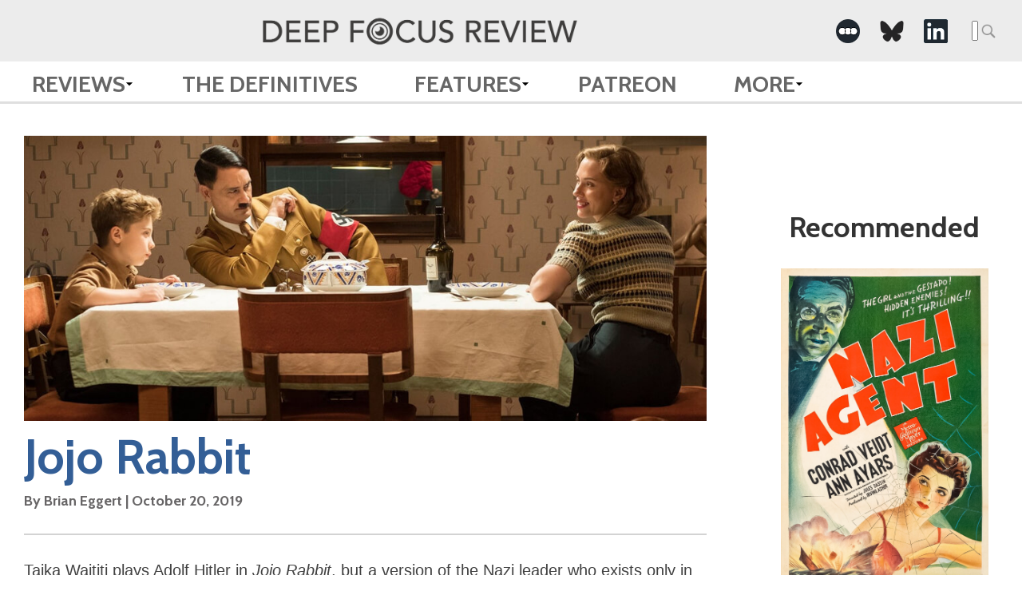

--- FILE ---
content_type: text/html; charset=UTF-8
request_url: https://www.deepfocusreview.com/reviews/jojo-rabbit/
body_size: 15617
content:


<!DOCTYPE HTML>
<html lang="en-US" class="no-js">
	<head>
		<meta charset="utf-8">
		
		<meta name="content-type" value="text/html">
		<meta name="viewport" content="width=device-width, initial-scale=1.0">
		<link rel="apple-touch-icon" sizes="57x57" href="https://www.deepfocusreview.com/wp-content/themes/dfr-2024/img/favicon/apple-icon-57x57.png">
		<link rel="apple-touch-icon" sizes="60x60" href="https://www.deepfocusreview.com/wp-content/themes/dfr-2024/img/favicon/apple-icon-60x60.png">
		<link rel="apple-touch-icon" sizes="72x72" href="https://www.deepfocusreview.com/wp-content/themes/dfr-2024/img/favicon/apple-icon-72x72.png">
		<link rel="apple-touch-icon" sizes="76x76" href="https://www.deepfocusreview.com/wp-content/themes/dfr-2024/img/favicon/apple-icon-76x76.png">
		<link rel="apple-touch-icon" sizes="114x114" href="https://www.deepfocusreview.com/wp-content/themes/dfr-2024/img/favicon/apple-icon-114x114.png">
		<link rel="apple-touch-icon" sizes="120x120" href="https://www.deepfocusreview.com/wp-content/themes/dfr-2024/img/favicon/apple-icon-120x120.png">
		<link rel="apple-touch-icon" sizes="144x144" href="https://www.deepfocusreview.com/wp-content/themes/dfr-2024/img/favicon/apple-icon-144x144.png">
		<link rel="apple-touch-icon" sizes="152x152" href="https://www.deepfocusreview.com/wp-content/themes/dfr-2024/img/favicon/apple-icon-152x152.png">
		<link rel="apple-touch-icon" sizes="180x180" href="https://www.deepfocusreview.com/wp-content/themes/dfr-2024/img/favicon/apple-icon-180x180.png">
		<link rel="icon" type="image/png" sizes="192x192"  href="https://www.deepfocusreview.com/wp-content/themes/dfr-2024/img/favicon/android-icon-192x192.png">
		<link rel="icon" type="image/png" sizes="32x32" href="https://www.deepfocusreview.com/wp-content/themes/dfr-2024/img/favicon/favicon-32x32.png">
		<link rel="icon" type="image/png" sizes="96x96" href="https://www.deepfocusreview.com/wp-content/themes/dfr-2024/img/favicon/favicon-96x96.png">
		<link rel="icon" type="image/png" sizes="16x16" href="https://www.deepfocusreview.com/wp-content/themes/dfr-2024/img/favicon/favicon-16x16.png">
		<!-- link rel="manifest" href="/img/favicon/manifest.json" -->
		<meta name="msapplication-TileColor" content="#ffffff">
		<meta name="msapplication-TileImage" content="https://www.deepfocusreview.com/wp-content/themes/dfr-2024/img/favicon/ms-icon-144x144.png">
		<meta name="theme-color" content="#ffffff">
		<script>
		  (function(i,s,o,g,r,a,m){i['GoogleAnalyticsObject']=r;i[r]=i[r]||function(){
		  (i[r].q=i[r].q||[]).push(arguments)},i[r].l=1*new Date();a=s.createElement(o),
		  m=s.getElementsByTagName(o)[0];a.async=1;a.src=g;m.parentNode.insertBefore(a,m)
		  })(window,document,'script','https://www.google-analytics.com/analytics.js','ga');

		  ga('create', 'UA-88334915-1', 'auto');
		  ga('send', 'pageview');
		</script>
		<meta name="google-site-verification" content="hpQVlg79AN8SSYt08SsU3KOKoFQER29ITO6dg8bPl6g" />
				<!-- start head -->
		<link rel="dns-prefetch" href="//cdn.hu-manity.co" />
		<!-- Cookie Compliance -->
		<script type="text/javascript">var huOptions = {"appID":"wwwdeepfocusreviewcom-8a62dda","currentLanguage":"en","blocking":false,"globalCookie":false,"isAdmin":false,"privacyConsent":true,"forms":[]};</script>
		<script type="text/javascript" src="https://cdn.hu-manity.co/hu-banner.min.js"></script><meta name='robots' content='index, follow, max-image-preview:large, max-snippet:-1, max-video-preview:-1' />

	<!-- This site is optimized with the Yoast SEO Premium plugin v26.5 (Yoast SEO v26.5) - https://yoast.com/wordpress/plugins/seo/ -->
	<title>Jojo Rabbit (2019) | Movie Review | Deep Focus Review</title>
	<meta name="description" content="Read a review and critical analysis of Jojo Rabbit by film critic Brian Eggert on Deep Focus Review." />
	<link rel="canonical" href="https://www.deepfocusreview.com/reviews/jojo-rabbit/" />
	<meta property="og:locale" content="en_US" />
	<meta property="og:type" content="article" />
	<meta property="og:title" content="Jojo Rabbit" />
	<meta property="og:description" content="Read a review and critical analysis of Jojo Rabbit by film critic Brian Eggert on Deep Focus Review." />
	<meta property="og:url" content="https://www.deepfocusreview.com/reviews/jojo-rabbit/" />
	<meta property="og:site_name" content="Deep Focus Review" />
	<meta property="article:modified_time" content="2024-11-06T17:26:35+00:00" />
	<meta property="og:image" content="https://www.deepfocusreview.com/wp-content/uploads/2024/07/Jojo-Rabbit-2019.jpg" />
	<meta property="og:image:width" content="1334" />
	<meta property="og:image:height" content="2000" />
	<meta property="og:image:type" content="image/jpeg" />
	<meta name="twitter:card" content="summary_large_image" />
	<meta name="twitter:label1" content="Est. reading time" />
	<meta name="twitter:data1" content="11 minutes" />
	<script type="application/ld+json" class="yoast-schema-graph">{"@context":"https://schema.org","@graph":[{"@type":"WebPage","@id":"https://www.deepfocusreview.com/reviews/jojo-rabbit/","url":"https://www.deepfocusreview.com/reviews/jojo-rabbit/","name":"Jojo Rabbit (2019) | Movie Review | Deep Focus Review","isPartOf":{"@id":"https://www.deepfocusreview.com/#website"},"primaryImageOfPage":{"@id":"https://www.deepfocusreview.com/reviews/jojo-rabbit/#primaryimage"},"image":{"@id":"https://www.deepfocusreview.com/reviews/jojo-rabbit/#primaryimage"},"thumbnailUrl":"https://www.deepfocusreview.com/wp-content/uploads/2024/07/Jojo-Rabbit-2019.jpg","datePublished":"2019-10-20T16:28:41+00:00","dateModified":"2024-11-06T17:26:35+00:00","description":"Read a review and critical analysis of Jojo Rabbit by film critic Brian Eggert on Deep Focus Review.","breadcrumb":{"@id":"https://www.deepfocusreview.com/reviews/jojo-rabbit/#breadcrumb"},"inLanguage":"en-US","potentialAction":[{"@type":"ReadAction","target":["https://www.deepfocusreview.com/reviews/jojo-rabbit/"]}]},{"@type":"ImageObject","inLanguage":"en-US","@id":"https://www.deepfocusreview.com/reviews/jojo-rabbit/#primaryimage","url":"https://www.deepfocusreview.com/wp-content/uploads/2024/07/Jojo-Rabbit-2019.jpg","contentUrl":"https://www.deepfocusreview.com/wp-content/uploads/2024/07/Jojo-Rabbit-2019.jpg","width":1334,"height":2000},{"@type":"BreadcrumbList","@id":"https://www.deepfocusreview.com/reviews/jojo-rabbit/#breadcrumb","itemListElement":[{"@type":"ListItem","position":1,"name":"Home","item":"https://www.deepfocusreview.com/"},{"@type":"ListItem","position":2,"name":"Reviews","item":"https://www.deepfocusreview.com/reviews/"},{"@type":"ListItem","position":3,"name":"Jojo Rabbit"}]},{"@type":"WebSite","@id":"https://www.deepfocusreview.com/#website","url":"https://www.deepfocusreview.com/","name":"Deep Focus Review","description":"Movie Reviews, Essays, and Analysis","publisher":{"@id":"https://www.deepfocusreview.com/#organization"},"alternateName":"DFR","potentialAction":[{"@type":"SearchAction","target":{"@type":"EntryPoint","urlTemplate":"https://www.deepfocusreview.com/?s={search_term_string}"},"query-input":{"@type":"PropertyValueSpecification","valueRequired":true,"valueName":"search_term_string"}}],"inLanguage":"en-US"},{"@type":"Organization","@id":"https://www.deepfocusreview.com/#organization","name":"Deep Focus Review","alternateName":"DFR","url":"https://www.deepfocusreview.com/","logo":{"@type":"ImageObject","inLanguage":"en-US","@id":"https://www.deepfocusreview.com/#/schema/logo/image/","url":"https://www.deepfocusreview.com/wp-content/uploads/2024/10/cropped-DFR-Favicon-5.png","contentUrl":"https://www.deepfocusreview.com/wp-content/uploads/2024/10/cropped-DFR-Favicon-5.png","width":512,"height":512,"caption":"Deep Focus Review"},"image":{"@id":"https://www.deepfocusreview.com/#/schema/logo/image/"},"sameAs":["https://www.instagram.com/deepfocusreview/","https://letterboxd.com/deepfocusreview/","https://www.linkedin.com/company/deep-focus-review/","https://www.threads.net/@deepfocusreview","https://bsky.app/profile/deepfocusreview.bsky.social"],"description":"Brian Eggert is a Tomatometer-Approved critic who writes about classic, independent, and mainstream cinema on Deep Focus Review. If you’re looking for new release recommendations or an appreciation of a longtime favorite, check out his in-depth essays, histories, and critical analyses. Deep Focus Review celebrates the movies you love and the hidden gems you have yet to discover.","email":"brian@deepfocusreview.com","legalName":"Deep Focus Review, LLC","foundingDate":"2007-01-01","numberOfEmployees":{"@type":"QuantitativeValue","minValue":"1","maxValue":"10"},"publishingPrinciples":"https://www.deepfocusreview.com/about/"}]}</script>
	<!-- / Yoast SEO Premium plugin. -->


<link rel='dns-prefetch' href='//www.deepfocusreview.com' />
<link rel='dns-prefetch' href='//www.googletagmanager.com' />
<link rel='dns-prefetch' href='//fonts.googleapis.com' />
<link rel='dns-prefetch' href='//pagead2.googlesyndication.com' />
<link rel="alternate" type="application/rss+xml" title="Deep Focus Review &raquo; Feed" href="https://www.deepfocusreview.com/feed/" />
<link rel="alternate" type="application/rss+xml" title="Deep Focus Review &raquo; Comments Feed" href="https://www.deepfocusreview.com/comments/feed/" />
<link rel="alternate" type="application/rss+xml" title="Deep Focus Review &raquo; Jojo Rabbit Comments Feed" href="https://www.deepfocusreview.com/reviews/jojo-rabbit/feed/" />
<link rel="alternate" title="oEmbed (JSON)" type="application/json+oembed" href="https://www.deepfocusreview.com/wp-json/oembed/1.0/embed?url=https%3A%2F%2Fwww.deepfocusreview.com%2Freviews%2Fjojo-rabbit%2F" />
<link rel="alternate" title="oEmbed (XML)" type="text/xml+oembed" href="https://www.deepfocusreview.com/wp-json/oembed/1.0/embed?url=https%3A%2F%2Fwww.deepfocusreview.com%2Freviews%2Fjojo-rabbit%2F&#038;format=xml" />
<style id='wp-img-auto-sizes-contain-inline-css' type='text/css'>
img:is([sizes=auto i],[sizes^="auto," i]){contain-intrinsic-size:3000px 1500px}
/*# sourceURL=wp-img-auto-sizes-contain-inline-css */
</style>
<style id='wp-block-library-inline-css' type='text/css'>
:root{--wp-block-synced-color:#7a00df;--wp-block-synced-color--rgb:122,0,223;--wp-bound-block-color:var(--wp-block-synced-color);--wp-editor-canvas-background:#ddd;--wp-admin-theme-color:#007cba;--wp-admin-theme-color--rgb:0,124,186;--wp-admin-theme-color-darker-10:#006ba1;--wp-admin-theme-color-darker-10--rgb:0,107,160.5;--wp-admin-theme-color-darker-20:#005a87;--wp-admin-theme-color-darker-20--rgb:0,90,135;--wp-admin-border-width-focus:2px}@media (min-resolution:192dpi){:root{--wp-admin-border-width-focus:1.5px}}.wp-element-button{cursor:pointer}:root .has-very-light-gray-background-color{background-color:#eee}:root .has-very-dark-gray-background-color{background-color:#313131}:root .has-very-light-gray-color{color:#eee}:root .has-very-dark-gray-color{color:#313131}:root .has-vivid-green-cyan-to-vivid-cyan-blue-gradient-background{background:linear-gradient(135deg,#00d084,#0693e3)}:root .has-purple-crush-gradient-background{background:linear-gradient(135deg,#34e2e4,#4721fb 50%,#ab1dfe)}:root .has-hazy-dawn-gradient-background{background:linear-gradient(135deg,#faaca8,#dad0ec)}:root .has-subdued-olive-gradient-background{background:linear-gradient(135deg,#fafae1,#67a671)}:root .has-atomic-cream-gradient-background{background:linear-gradient(135deg,#fdd79a,#004a59)}:root .has-nightshade-gradient-background{background:linear-gradient(135deg,#330968,#31cdcf)}:root .has-midnight-gradient-background{background:linear-gradient(135deg,#020381,#2874fc)}:root{--wp--preset--font-size--normal:16px;--wp--preset--font-size--huge:42px}.has-regular-font-size{font-size:1em}.has-larger-font-size{font-size:2.625em}.has-normal-font-size{font-size:var(--wp--preset--font-size--normal)}.has-huge-font-size{font-size:var(--wp--preset--font-size--huge)}.has-text-align-center{text-align:center}.has-text-align-left{text-align:left}.has-text-align-right{text-align:right}.has-fit-text{white-space:nowrap!important}#end-resizable-editor-section{display:none}.aligncenter{clear:both}.items-justified-left{justify-content:flex-start}.items-justified-center{justify-content:center}.items-justified-right{justify-content:flex-end}.items-justified-space-between{justify-content:space-between}.screen-reader-text{border:0;clip-path:inset(50%);height:1px;margin:-1px;overflow:hidden;padding:0;position:absolute;width:1px;word-wrap:normal!important}.screen-reader-text:focus{background-color:#ddd;clip-path:none;color:#444;display:block;font-size:1em;height:auto;left:5px;line-height:normal;padding:15px 23px 14px;text-decoration:none;top:5px;width:auto;z-index:100000}html :where(.has-border-color){border-style:solid}html :where([style*=border-top-color]){border-top-style:solid}html :where([style*=border-right-color]){border-right-style:solid}html :where([style*=border-bottom-color]){border-bottom-style:solid}html :where([style*=border-left-color]){border-left-style:solid}html :where([style*=border-width]){border-style:solid}html :where([style*=border-top-width]){border-top-style:solid}html :where([style*=border-right-width]){border-right-style:solid}html :where([style*=border-bottom-width]){border-bottom-style:solid}html :where([style*=border-left-width]){border-left-style:solid}html :where(img[class*=wp-image-]){height:auto;max-width:100%}:where(figure){margin:0 0 1em}html :where(.is-position-sticky){--wp-admin--admin-bar--position-offset:var(--wp-admin--admin-bar--height,0px)}@media screen and (max-width:600px){html :where(.is-position-sticky){--wp-admin--admin-bar--position-offset:0px}}
/*wp_block_styles_on_demand_placeholder:697c8600cab44*/
/*# sourceURL=wp-block-library-inline-css */
</style>
<style id='classic-theme-styles-inline-css' type='text/css'>
/*! This file is auto-generated */
.wp-block-button__link{color:#fff;background-color:#32373c;border-radius:9999px;box-shadow:none;text-decoration:none;padding:calc(.667em + 2px) calc(1.333em + 2px);font-size:1.125em}.wp-block-file__button{background:#32373c;color:#fff;text-decoration:none}
/*# sourceURL=/wp-includes/css/classic-themes.min.css */
</style>
<link rel='stylesheet' id='dfr-style-css' href='https://www.deepfocusreview.com/wp-content/themes/dfr-2024/style.css?ver=1738732759' type='text/css' media='' />
<link rel='stylesheet' id='dfr-app-css' href='https://www.deepfocusreview.com/wp-content/themes/dfr-2024/app.css?ver=1768597048' type='text/css' media='' />
<link rel='stylesheet' id='google_fonts-css' href='https://fonts.googleapis.com/css?family=Cabin:700' type='text/css' media='all' />
<script type="text/javascript" src="https://www.deepfocusreview.com/wp-includes/js/jquery/jquery.min.js?ver=3.7.1" id="jquery-core-js"></script>
<script type="text/javascript" src="https://www.deepfocusreview.com/wp-includes/js/jquery/jquery-migrate.min.js?ver=3.4.1" id="jquery-migrate-js"></script>

<!-- Google tag (gtag.js) snippet added by Site Kit -->
<!-- Google Analytics snippet added by Site Kit -->
<script type="text/javascript" src="https://www.googletagmanager.com/gtag/js?id=GT-NFDC8ZZ" id="google_gtagjs-js" async></script>
<script type="text/javascript" id="google_gtagjs-js-after">
/* <![CDATA[ */
window.dataLayer = window.dataLayer || [];function gtag(){dataLayer.push(arguments);}
gtag("set","linker",{"domains":["www.deepfocusreview.com"]});
gtag("js", new Date());
gtag("set", "developer_id.dZTNiMT", true);
gtag("config", "GT-NFDC8ZZ");
//# sourceURL=google_gtagjs-js-after
/* ]]> */
</script>
<link rel="https://api.w.org/" href="https://www.deepfocusreview.com/wp-json/" /><link rel="EditURI" type="application/rsd+xml" title="RSD" href="https://www.deepfocusreview.com/xmlrpc.php?rsd" />
<meta name="generator" content="WordPress 6.9" />
<link rel='shortlink' href='https://www.deepfocusreview.com/?p=15569' />
<meta name="generator" content="Site Kit by Google 1.167.0" />		<style type="text/css">
			body { background-color:#ececec; }
			footer { background-color:#666666; }
			.df-mainContent a,
			#reviewalpha a,
			.df-resultList a,
			#disqus_thread a { color:#2472b0; }
			.df-mainnav .menu-item a { color:#666666; }
			.df-sidebarContent h3 { color:#333333; }
			.df-sideRail li, .df-sideRail li a { color:#666666; }
			.df-filmInfoBox a { color:#1e4b96; }
			.df-mainContent, .df-term-li a, .df-term-supp a, .df-resultList, .df-termIndex .df-termContent, .df-calList { color:#555555; }
			.star-icon.full:before, .star-icon.half:before { color:#fde16d; }
			.df-sidebarContent .star-icon.full:before, .df-sidebarContent .star-icon.half:before, .df-resultList .star-icon.full:before, .df-resultList .star-icon.half:before, .df-term-li .star-icon.full:before, .df-term-li .star-icon.half:before { color:#666666; }
		</style>
	<meta name="keywords" content="Holocaust, Satire, World War II" />
	<meta name="article-author" content="Brian Eggert" />
	<meta name="description" content="Taika Waititi plays Adolf Hitler in Jojo Rabbit, but a version of the Nazi leader who exists only in the mind of a young German boy. The 10-year-old J" />

	<meta property="og:description" content="Taika Waititi plays Adolf Hitler in Jojo Rabbit, but a version of the Nazi leader who exists only in the mind of a young German boy. The 10-year-old J" />
	<meta property="og:type" content="article" />
	<meta property="og:site_name" content="Deep Focus Review" />
	<meta property="og:url" content="https://www.deepfocusreview.com/reviews/jojo-rabbit/" />
	<meta property="og:image" content="https://www.deepfocusreview.com/wp-content/uploads/2024/07/Jojo-Rabbit-2019-200x300.jpg" />

	<meta name="twitter:card" content="summary" />
	<meta name="twitter:url" content="https://www.deepfocusreview.com/reviews/jojo-rabbit/" />
	<meta name="twitter:title" content="Jojo Rabbit" />
	<meta name="twitter:description" content="Taika Waititi plays Adolf Hitler in Jojo Rabbit, but a version of the Nazi leader who exists only in the mind of a young German boy. The 10-year-old J" />
	<meta name="twitter:image:src" content="https://www.deepfocusreview.com/wp-content/uploads/2024/07/Jojo-Rabbit-2019-200x300.jpg" />
	<meta name="twitter:site" content="@DeepFocusReview" />
	
<!-- Google AdSense meta tags added by Site Kit -->
<meta name="google-adsense-platform-account" content="ca-host-pub-2644536267352236">
<meta name="google-adsense-platform-domain" content="sitekit.withgoogle.com">
<!-- End Google AdSense meta tags added by Site Kit -->

<!-- Google AdSense snippet added by Site Kit -->
<script type="text/javascript" async="async" src="https://pagead2.googlesyndication.com/pagead/js/adsbygoogle.js?client=ca-pub-9515232979034288&amp;host=ca-host-pub-2644536267352236" crossorigin="anonymous"></script>

<!-- End Google AdSense snippet added by Site Kit -->
<link rel="icon" href="https://www.deepfocusreview.com/wp-content/uploads/2024/10/cropped-DFR-Favicon-5-32x32.png" sizes="32x32" />
<link rel="icon" href="https://www.deepfocusreview.com/wp-content/uploads/2024/10/cropped-DFR-Favicon-5-192x192.png" sizes="192x192" />
<link rel="apple-touch-icon" href="https://www.deepfocusreview.com/wp-content/uploads/2024/10/cropped-DFR-Favicon-5-180x180.png" />
<meta name="msapplication-TileImage" content="https://www.deepfocusreview.com/wp-content/uploads/2024/10/cropped-DFR-Favicon-5-270x270.png" />
		<!-- end head -->
	</head>
	<body class="wp-singular reviews-template-default single single-reviews postid-15569 wp-theme-dfr-2024 cookies-not-set">
		<header class="df-mainnav">
			<div class="top-section">
				<div class="container">
											<div class="header-logo">
							<a href="https://www.deepfocusreview.com" class="logo">
								<img src="https://www.deepfocusreview.com/wp-content/uploads/2024/10/deepfocusreview-logo-header.png" alt="deepfocusreview logo">
							</a>
						</div>	
										
					
					<div class="top__right">
						<div class="social">
							<ul class="social-links"> 
    
                    <li class="social__">
                <a href="https://letterboxd.com/deepfocusreview/" target="_blank" aria-label=" -Social Media Link"><img src="https://www.deepfocusreview.com/wp-content/uploads/2022/05/letterboxd-icon-2.png" alt="Deep Focus Review - " class="icon"></a>
            </li>
                    <li class="social__">
                <a href="https://bsky.app/profile/deepfocusreview.bsky.social" target="_blank" aria-label=" -Social Media Link"><img src="https://www.deepfocusreview.com/wp-content/uploads/2025/02/bluesky.png" alt="Deep Focus Review - " class="icon"></a>
            </li>
                    <li class="social__">
                <a href="https://www.linkedin.com/company/deep-focus-review/" target="_blank" aria-label=" -Social Media Link"><img src="https://www.deepfocusreview.com/wp-content/uploads/2022/05/linkedin-icon-2.png" alt="Deep Focus Review - " class="icon"></a>
            </li>
        
    </ul>						</div>
						<div class="search">
							
				<form role="search" method="get" class="search-form" action="/">
					<label>
						<span class="acc-text">Search for:</span>
						<input type="search" class="search-field" placeholder="Search &hellip;" value="" name="s" />
					</label>
					<input type="submit" class="search-submit" width="25" height="25">
				</form>						</div>
					</div>
				</div>

			</div>
			
			<nav role="navigation" itemscope itemtype="http://www.schema.org/SiteNavigationElement">
				<div class="container">
					<div class="menu-main-menu-container"><ul id="menu-main-menu" class="primary-menu"><li id="menu-item-8887" class="menu-item menu-item-type-post_type_archive menu-item-object-reviews menu-item-has-children menu-item-8887"><a href="https://www.deepfocusreview.com/reviews/">Reviews</a>
<ul class="sub-menu">
	<li id="menu-item-27704" class="menu-item menu-item-type-custom menu-item-object-custom menu-item-27704"><a href="https://www.deepfocusreview.com/reviews/">Reviews A-Z</a></li>
	<li id="menu-item-27706" class="menu-item menu-item-type-custom menu-item-object-custom menu-item-27706"><a href="https://www.deepfocusreview.com/category/readers-choice">Reader&#8217;s Choice</a></li>
	<li id="menu-item-27707" class="menu-item menu-item-type-custom menu-item-object-custom menu-item-27707"><a href="https://www.deepfocusreview.com/category/short-takes/">Short Takes</a></li>
	<li id="menu-item-27705" class="menu-item menu-item-type-custom menu-item-object-custom menu-item-27705"><a href="https://www.deepfocusreview.com/category/patreon-exclusive/">Patreon Exclusive</a></li>
</ul>
</li>
<li id="menu-item-8888" class="menu-item menu-item-type-post_type_archive menu-item-object-definitives menu-item-8888"><a href="https://www.deepfocusreview.com/definitives/">The Definitives</a></li>
<li id="menu-item-27714" class="menu-item menu-item-type-custom menu-item-object-custom menu-item-has-children menu-item-27714"><a>Features</a>
<ul class="sub-menu">
	<li id="menu-item-27717" class="menu-item menu-item-type-custom menu-item-object-custom menu-item-27717"><a href="https://www.deepfocusreview.com/topic/lists/">Lists</a></li>
	<li id="menu-item-30055" class="menu-item menu-item-type-custom menu-item-object-custom menu-item-30055"><a href="https://www.deepfocusreview.com/category/guest-appearances/the-cinefiles/">The CineFiles</a></li>
	<li id="menu-item-27719" class="menu-item menu-item-type-custom menu-item-object-custom menu-item-27719"><a href="https://www.deepfocusreview.com/category/guest-appearances/">Guest Appearances</a></li>
	<li id="menu-item-27718" class="menu-item menu-item-type-custom menu-item-object-custom menu-item-27718"><a href="https://www.deepfocusreview.com/topic/festival-coverage/">Festival Coverage</a></li>
	<li id="menu-item-27716" class="menu-item menu-item-type-custom menu-item-object-custom menu-item-27716"><a href="https://www.deepfocusreview.com/topic/film-editorials/">Film Editorials</a></li>
</ul>
</li>
<li id="menu-item-13956" class="menu-item menu-item-type-custom menu-item-object-custom menu-item-13956"><a href="https://www.patreon.com/join/deepfocusreview?">Patreon</a></li>
<li id="menu-item-27708" class="menu-item menu-item-type-custom menu-item-object-custom menu-item-has-children menu-item-27708"><a>More</a>
<ul class="sub-menu">
	<li id="menu-item-27709" class="menu-item menu-item-type-custom menu-item-object-custom menu-item-27709"><a href="https://www.deepfocusreview.com/about/">About DFR</a></li>
	<li id="menu-item-27711" class="menu-item menu-item-type-custom menu-item-object-custom menu-item-27711"><a href="https://www.deepfocusreview.com/contact-us/">Contact</a></li>
	<li id="menu-item-27712" class="menu-item menu-item-type-custom menu-item-object-custom menu-item-27712"><a href="https://www.deepfocusreview.com/support-dfr/">Support DFR</a></li>
	<li id="menu-item-28748" class="menu-item menu-item-type-post_type menu-item-object-post menu-item-28748"><a href="https://www.deepfocusreview.com/brian-eggert-named-ifcas-2024-critic-of-the-year/">IFCA’s 2024 Critic of the Year</a></li>
	<li id="menu-item-27710" class="menu-item menu-item-type-custom menu-item-object-custom menu-item-27710"><a href="https://www.deepfocusreview.com/bibliography/">Bibliography</a></li>
	<li id="menu-item-27938" class="menu-item menu-item-type-custom menu-item-object-custom menu-item-27938"><a href="http://tee.pub/lic/ZioNBKN99c8">TeePublic Store</a></li>
	<li id="menu-item-27713" class="menu-item menu-item-type-custom menu-item-object-custom menu-item-27713"><a href="https://www.deepfocusreview.com/friends-and-fellow-critics/">Friends and Fellow Critics</a></li>
</ul>
</li>
</ul></div>				</div>
			</nav>
			
				
		
			
			
		</header>
		<div class="df-rails">
			<div class="df-mainRail df-rail">
			
										<div class="df-mainContainer">
					<article id="review" class="df-review single-review" itemscope itemtype="http://schema.org/Review">
						
						<!-- if the current post type is reviews show this title else show a different title
						 -->
						<div class="single__pt">
													<h2></h2>
												</div>
					
						

						<div class="single__featured-image aspect-landscape">
							<img src="https://www.deepfocusreview.com/wp-content/uploads/2019/10/jojo-rabbit-header-2.jpg" srcset="https://www.deepfocusreview.com/wp-content/uploads/2019/10/jojo-rabbit-header-2.jpg 1024w, https://www.deepfocusreview.com/wp-content/uploads/2019/10/jojo-rabbit-header-2-150x63.jpg 150w, https://www.deepfocusreview.com/wp-content/uploads/2019/10/jojo-rabbit-header-2-300x125.jpg 300w, https://www.deepfocusreview.com/wp-content/uploads/2019/10/jojo-rabbit-header-2-768x320.jpg 768w, https://www.deepfocusreview.com/wp-content/uploads/2019/10/jojo-rabbit-header-2-578x241.jpg 578w, https://www.deepfocusreview.com/wp-content/uploads/2019/10/jojo-rabbit-header-2-30x13.jpg 30w" sizes="(max-width: 1024px) 100vw, 1024px" class="df-titleBG" alt="Jojo Rabbit title image">
						</div>

						<div class="single__heading">
							<h1>
								Jojo Rabbit															</h1>
							<div class="details">
															<h4 itemprop="author" itemscope="itemscope" itemtype="http://schema.org/Person">By <span itemprop="name">Brian Eggert</span> | <time class="df-date" datetime="2019-10-20" content="2019-10-20" itemprop="datePublished">October 20, 2019</time></h4>
														<meta itemprop="publisher" content="Deep Focus Review">
							</div>
						</div>

						<div class="single-review__content">
							<p><span style="font-weight: 400;">Taika Waititi plays Adolf Hitler in </span><i><span style="font-weight: 400;">Jojo Rabbit</span></i><span style="font-weight: 400;">, but a version of the Nazi leader who exists only in the mind of a young German boy. The 10-year-old Johannes Betzler, nicknamed “Jojo,” sees his Führer as an imaginary presence, fulfilling the “Hitler is every German boy’s best friend” sentiments of the regime’s propaganda. Jojo, an awkward outsider, has latched on to the idea of Nazism, unable to grasp its sinister meaning but clinging to its inclusive groupthink. It’s an unlikely setup for a feel-good comedy and condemnation of fascism, but the gamble works, resulting in a film that is playful, warm-hearted, sobering, and distinctly a product of its writer-director. Waititi based his screen story on </span><i><span style="font-weight: 400;">Caging Skies</span></i><span style="font-weight: 400;">, the 2008 novel by New Zealand-Belgian author Christine Leunens. Though the source material treats the subject matter with grievous veracity, the film retains only its narrative shell, resolving instead for a broad “anti-hate satire”—the ubiquitous statement, along with the bunny ears/peace sign of the film’s poster, employed by Fox Searchlight’s promotional team to ensure no neo-fascists somehow interpret the film as sympathetic to the Nazi cause. But there’s no risk of mixed messages here, as </span><i><span style="font-weight: 400;">Jojo Rabbit </span></i><span style="font-weight: 400;">feels like a whoopie cushion placed on the seat of hate groups. </span></p>
<p><span style="font-weight: 400;">Waititi has made some of the funniest, most heartfelt films of the last decade. After his 2007 debut on </span><i><span style="font-weight: 400;">Eagle vs. Shark</span></i><span style="font-weight: 400;">, Waititi’s first great film was </span><i><span style="font-weight: 400;">Boy </span></i><span style="font-weight: 400;">from 2010, a coming-of-age tale about a Maori family living near the Bay of Plenty in New Zealand. Like many of Waititi’s subsequent efforts, </span><i><span style="font-weight: 400;">Boy </span></i><span style="font-weight: 400;">told the story of youth in revolt, following an imaginative youngster who idolizes Michael Jackson and his own disappointment-of-a-father. And while Waititi has explored other, purely comic enterprises such as 2015’s </span><strong><a href="https://www.deepfocusreview.com/reviews/what-we-do-in-the-shadows/"><i>What We Do in the Shadows</i></a></strong><span style="font-weight: 400;">, his films have mainly focused on matters of children struggling to grow up with deficient or unconventional father figures. In </span><strong><a href="https://www.deepfocusreview.com/reviews/hunt-for-the-wilderpeople/"><i>Hunt for the Wilderpeople</i></a></strong><span style="font-weight: 400;"> (2016), a rebellious orphan is placed with a family, and Sam Neill’s curmudgeonly bushman has to take up the uncomfortable role of the father figure that the boy needs. Even Waititi’s Marvel extravaganza, </span><strong><a href="https://www.deepfocusreview.com/reviews/thor-ragnarok/"><i>Thor: Ragnarok</i></a></strong><i> </i><span style="font-weight: 400;">(2017), told a story about the God of Thunder as a petulant child who must accept that he can never live up to his father’s legacy. Waititi’s protagonists often occupy the role of outcasts and misfits, whose idiosyncrasies and self-consciousness make them endearing. With these themes in mind, </span><i><span style="font-weight: 400;">Jojo Rabbit </span></i><span style="font-weight: 400;">feels right in line with Waititi’s body of work. </span></p>
<p><span style="font-weight: 400;"><img fetchpriority="high" decoding="async" class="size-full wp-image-15574 alignright" src="https://www.deepfocusreview.com/wp-content/uploads/2019/10/jojo-rabbit-2.jpg" alt="" width="550" height="335" srcset="https://www.deepfocusreview.com/wp-content/uploads/2019/10/jojo-rabbit-2.jpg 550w, https://www.deepfocusreview.com/wp-content/uploads/2019/10/jojo-rabbit-2-150x91.jpg 150w, https://www.deepfocusreview.com/wp-content/uploads/2019/10/jojo-rabbit-2-300x183.jpg 300w, https://www.deepfocusreview.com/wp-content/uploads/2019/10/jojo-rabbit-2-396x241.jpg 396w, https://www.deepfocusreview.com/wp-content/uploads/2019/10/jojo-rabbit-2-30x18.jpg 30w, https://www.deepfocusreview.com/wp-content/uploads/2019/10/jojo-rabbit-2.jpg 1024w" sizes="(max-width: 550px) 100vw, 550px" />The film’s opening plays with the frenzied energy of Beatlemania, likening the rapturous screams of teenage girls over the Fab Four to the fervor behind the Nazi party. Waititi, who is of half Maori and half Russian-Jewish lineage, sets his opening credits against time-inappropriate clippings from concerts of The Beatles and the German-language version of “I Wanna Hold Your Hand” playing on the soundtrack, which features other German covers by Roy Orbison and David Bowie. The Second World War is drawing to a close, but Jojo (Roman Griffin Davis) is still “massively into swastikas”—his bedroom walls have been covered with posters of Hitler and Nazi propaganda. With his father away at war and his sister dead, Jojo relies on his mother Rosie (Scarlett Johansson, terrifically expressive), the source of the boy’s imaginative streak. She doesn’t approve of Jojo’s fandom or the war, but telling her son to toss the Nazi outfit could mean certain death for her. She must watch as Jojo regurgitates Nazi rhetoric about Jews being horned serpents with forked tongues, though it’s apparent he’s just a confused and lonely boy hoping to be accepted into the same group the other boys his age have joined. Given the layers of reality and fantasy at play, the film resembles a lighter take on the dark works of Guillermo del Toro’s </span><i><span style="font-weight: 400;">The Devil’s Backbone </span></i><span style="font-weight: 400;">(2001) and </span><strong><i><a href="https://www.deepfocusreview.com/definitives/el-laberinto-del-fauno/">Pan’s Labyrinth</a> </i></strong><span style="font-weight: 400;">(2006), in which children process the barbarity of the real world through a supernatural metaphor. </span></p>
<p><span style="font-weight: 400;">Early on, Jojo attends a Hitler Youth camp run by Captain Klenzendorf (Sam Rockwell), and the setting recalls Wes Anderson’s </span><strong><a href="https://www.deepfocusreview.com/reviews/moonrise-kingdom/"><i>Moonrise Kingdom</i></a></strong><span style="font-weight: 400;"> (2012), complete with tan uniforms and childish campsites. Klenzendorf, battle-worn and seemingly tired of the whole Nazi thing (yes, Rockwell plays yet another reforming racist), teaches the boys to “blow schtuff up,” while his assistant, the blonde and curvy Fräulein Rahm (Rebel Wilson), teaches the girls how to help the cause by getting pregnant. Jojo doesn’t have what it takes to be a Nazi, however. When he’s ordered to strangle a small bunny to demonstrate his willingness to kill, he refuses (and the audience sighs in relief), earning him the scaredy-cat name “Jojo Rabbit.” Regardless, he’s encouraged by Hitler, a Looney Tunes character in Jojo’s mind—who always has an encouraging word and makes an exit by leaping out the window (one suspects that if Hitler snuck up on someone, Waititi would have included the sound of plucking violin strings). After Hitler gives him a pep talk, Jojo resolves to steal a grenade from Klenzendorf to prove himself, but the outcome leaves the boy scarred and even more of an outcast. The material takes a turn when, forced to recover at home, Jojo learns that his mother has hidden a Jewish girl named Elsa (Thomasin McKenzie) in their walls. Fortunately, Jojo ignores Hitler’s suggestion: “Let’s burn down the house and blame Winston Churchill.”</span></p>
<p><span style="font-weight: 400;">Beyond the initial camp setting, Waititi shares more than a few aesthetic similarities to Wes Anderson, such as his use of vintage rock music or balanced camera movements. But these are surface-level comparisons. He’s also sillier and more buffoonish, while his films allow for more extreme highs and lows than Anderson’s deadpan quality. In the first moments of the film, Waititi places us into the realm of satire, where the tone shifts at jarring intervals, challenging the viewer to keep up as the film transitions from wacky comedy to Nazi dread to sentimental drama, sometimes in a single scene. It will be too much for some viewers unable to keep up and process the ever-changing emotional tenor, but those versed in Waititi’s intentional randomness and stylistic dexterity should feel up to the task. </span><i><span style="font-weight: 400;">Jojo Rabbit</span></i><span style="font-weight: 400;">’s change from a film about a boy’s absurdist imaginary friend to a high-stakes situation where Jojo, the young Nazi wannabe, finds an Anne Frank hiding in his home, may be too real or go too far for some. But as played by McKenzie, in another fine performance after last year’s </span><strong><a href="https://www.deepfocusreview.com/reviews/leave-no-trace/"><i>Leave No Trace</i></a></strong><span style="font-weight: 400;">, Elsa becomes an essential humanizing force for Jojo. </span></p>
<p><span style="font-weight: 400;"><img decoding="async" class="alignleft size-full wp-image-15608" src="https://www.deepfocusreview.com/wp-content/uploads/2019/10/jojo-rabbit-4.jpg" alt="" width="550" height="335" srcset="https://www.deepfocusreview.com/wp-content/uploads/2019/10/jojo-rabbit-4.jpg 550w, https://www.deepfocusreview.com/wp-content/uploads/2019/10/jojo-rabbit-4-150x91.jpg 150w, https://www.deepfocusreview.com/wp-content/uploads/2019/10/jojo-rabbit-4-300x183.jpg 300w, https://www.deepfocusreview.com/wp-content/uploads/2019/10/jojo-rabbit-4-396x241.jpg 396w, https://www.deepfocusreview.com/wp-content/uploads/2019/10/jojo-rabbit-4-30x18.jpg 30w, https://www.deepfocusreview.com/wp-content/uploads/2019/10/jojo-rabbit-4.jpg 1024w" sizes="(max-width: 550px) 100vw, 550px" />When she first appears, Elsa confirms Jojo’s worst fears about Jews and confronts the tyke like a specter out of a J-horror movie. She warns him that if she’s turned in, Jojo’s mother will be killed for harboring her. Convinced to keep the enemy in his home a secret, Jojo resolves to write an informational book—filled with crude, boyish drawings—to perpetuate the Jewish myths with which the Nazis have brainwashed him. Elsa, indulging the boy to keep herself alive, helps his <em>research </em>by exaggerating the prejudiced fantasy at times. But the two lonely youngsters cannot help but form a sibling bond, even if a rivalry emerges too. At the same time, the Hitler of Jojo’s mind becomes jealous and hateful, a presence that Jojo no longer needs around. Waititi’s tonal balancing act here is nothing short of impressive, as he modulates scenes between goofiness and profundity in an instant. Watch the sequence when the Gestapo, headed by Stephen Merchant—in a role that sees his resemblance to Toht in </span><strong><a href="https://www.deepfocusreview.com/definitives/raiders-of-the-lost-ark/"><i>Raiders of the Lost Ark</i></a></strong><span style="font-weight: 400;"> (1981)—inspects Jojo’s home. Waititi fills the audience with laughter through the farcical “Heil Hitler” ritual, terror over Elsa’s potential discovery, and gladness over Jojo’s reaction. The film goes even darker toward the end, acknowledging the ruinous nature of the Nazi threat, and yet somehow Waititi never mismanages the blend of mockery and sincerity.</span></p>
<p><span style="font-weight: 400;">Comedies about Nazis have always been controversial, and many commentators fail to see what’s so funny about them. When confronted by the Holocaust’s scope of atrocity, with some six million Jews murdered under the cover of war, it’s easy to understand why someone would deem Nazism unsuitable material for humor. Arguments against satirizing Nazis warn that humor deflates what should be lasting indignation over a hate group that achieved such power and carried out their genocidal agenda. Then again, the humorous approach attempts to remove that power by portraying Adolf Hitler to be an absurdist figure, while those who would follow or idolize him prove just as ludicrous in comedic hands. When Charlie Chaplin played on the fact that Hitler shared the Tramp’s iconic mustache in </span><strong><a href="https://www.deepfocusreview.com/definitives/the-great-dictator/"><i>The Great Dictator</i></a></strong><span style="font-weight: 400;"> (1940), he satirized the hatemonger with petty fixations and speeches in German-gibberish, turning Hitler into a transparent megalomaniac. In 1942, just a few months after Pearl Harbor, Ernst Lubitsch released </span><strong><a href="https://www.deepfocusreview.com/definitives/to-be-or-not-to-be/"><i>To Be or Not to Be</i></a></strong><span style="font-weight: 400;"> and make a joke out the self-seriousness and regimented protocols of Nazis. It would not be the last film to make a running gag out of the obligatory nature of the “Heil Hitler” salute. Later, Mel Brooks’ </span><i><span style="font-weight: 400;">The Producers </span></i><span style="font-weight: 400;">(1967) underscored the issue of Nazis as thorny subjects for humor when the musical “Springtime for Hitler,” designed to offend and flop, turns out to be a great success. Each of these films was criticized upon its release for employing humor to address the subject of Nazism, but they remain works that prompt discussion and laughter.  </span></p>
<p><i><span style="font-weight: 400;">Jojo Rabbit</span></i><span style="font-weight: 400;">’s detractors have remarked on the moral responsibilities of filmmakers who confront the subject of Nazism. When films treat such a grave and unthinkable subject with levity, some critics begin to sound like Plato, issuing censures that art should only exist if it serves a greater social purpose with apt seriousness. But film history has shown that Nazism and the Holocaust have provided the thematic backdrop to a myriad of films in a wide range of genres, often in a way that depicts them as indistinguishable from the purest evil (Nazis are the quintessential movie villains). Filmmakers address Nazism and the Holocaust in ways that make sense to them as artists, not always as commentators making a socially responsible and historically accurate statement at the most opportune cultural moment. One of the frequent comments against </span><i><span style="font-weight: 400;">Jojo Rabbit </span></i><span style="font-weight: 400;">is that it doesn’t paint Nazism as hateful enough, that it skimps on the horrific details of Nazi ideology in order to serve its comedic agenda. But these viewers are forgetting that the story is from the perspective of a German child, who would not know of such atrocities until confronted by them directly. Another frequent remark is that Waititi has made the wrong film for </span><i><span style="font-weight: 400;">this moment</span></i><span style="font-weight: 400;">, when neo-Nazism and intolerance have emerged in countries the world over. Suffice it to say, a comedy about Nazis is bound to draw attention and test the limits of the audience’s humor. </span></p>
<p><span style="font-weight: 400;"><img decoding="async" class="size-full wp-image-15573 alignright" src="https://www.deepfocusreview.com/wp-content/uploads/2019/10/jojo-rabbit-1.jpg" alt="" width="550" height="335" srcset="https://www.deepfocusreview.com/wp-content/uploads/2019/10/jojo-rabbit-1.jpg 550w, https://www.deepfocusreview.com/wp-content/uploads/2019/10/jojo-rabbit-1-150x91.jpg 150w, https://www.deepfocusreview.com/wp-content/uploads/2019/10/jojo-rabbit-1-300x183.jpg 300w, https://www.deepfocusreview.com/wp-content/uploads/2019/10/jojo-rabbit-1-396x241.jpg 396w, https://www.deepfocusreview.com/wp-content/uploads/2019/10/jojo-rabbit-1-30x18.jpg 30w, https://www.deepfocusreview.com/wp-content/uploads/2019/10/jojo-rabbit-1.jpg 1024w" sizes="(max-width: 550px) 100vw, 550px" />And yet, all the finger-wagging about social responsibility feels reductive and misses the point. After all, the viewership of </span><i><span style="font-weight: 400;">Jojo Rabbit </span></i><span style="font-weight: 400;">does not occur in a vacuum. Just as its humor has layers of irony and metatextuality, so does the experience of watching it. Viewers can negotiate the surface as a tenderhearted comedy that decries Nazism in general, while outside of the text, they remain fully aware of the Holocaust’s horror, regardless of whether or not Waititi offers a detailed reminder. His agenda seems less specific to the Nazis or the real Hitler than a general “Fuck off” to those who are propelled by hate. In that, it emboldens understanding, empathy, and curiosity about other human beings regardless of their race, religion, ethnicity, or sexual preference. It’s as much an immature middle finger at Hitler as it is a commitment to living life with a sense of joy and with love. When Jojo asks his mother what she’ll do after the war, Rosie replies that she’ll dance—it’s an act of pure freedom and expression that the Nazi regime drained from life. Of course, Waititi isn’t suggesting the world just dances its troubles away, but if people spent more of their time dancing and less time trying to achieve self-fulfillment through oppression, the world would be a better place. It&#8217;s idealistic, to be sure, but no less affecting. </span></p>
<p><span style="font-weight: 400;">These are not complex ideas, but there’s an undeniable sophistication to their simplicity. </span><i><span style="font-weight: 400;">Jojo Rabbit </span></i><span style="font-weight: 400;">has an unlikely cuteness factor that will endear it to audiences (it won the People’s Choice award at the Toronto International Film Festival), and therein, spread its prevailing message that Nazis are assholes. It’s also an unabashedly sentimental film, with Johannson’s character offering hopeful advice (“As long as there’s someone alive somewhere, then they lose”) in the face of great evil, while she also personifies the extent to which the Nazis were capable of destroying something pure and good. In that sense, Waititi circumvents the mistakes of Roberto Begnini’s </span><i><span style="font-weight: 400;">Life is Beautiful </span></i><span style="font-weight: 400;">(1997), which turned the reality of the Second World War into a game. Of course, Waititi hasn’t made </span><i><span style="font-weight: 400;">Jojo Rabbit </span></i><span style="font-weight: 400;">into a comedy set in the world of </span><i><span style="font-weight: 400;">Schindler’s List </span></i><span style="font-weight: 400;">(1993); he leaves the worst of the Holocaust to documentaries such as </span><i><span style="font-weight: 400;">Night and Fog </span></i><span style="font-weight: 400;">(1955) and </span><strong><a href="https://www.deepfocusreview.com/definitives/shoah/"><i>Shoah</i></a></strong><span style="font-weight: 400;"> (1985). As argued above, the film isn’t about the Holocaust; Waititi’s message of anti-hate proves resounding and good-natured, leaving the audience firmly dismissive toward the film’s target: the hatred inherent to Nazi ideology. It’s a wonderful, energetic, and infectious experience that, for some, may feel like the wrong movie at the wrong time; for others, it’s just the opposite.    </span></p>
						</div>

						<div class="stars">
						<span itemprop="reviewRating" itemscope itemtype="http://schema.org/Rating"><span class="acc-text">4 Stars</span><span class="star-rating" aria-hidden="true"><i class="star-icon full">&#9734;</i><i class="star-icon full">&#9734;</i><i class="star-icon full">&#9734;</i><i class="star-icon full">&#9734;</i></span><meta itemprop="ratingValue" content="4"><meta itemprop="worstRating" content="0.0"><meta itemprop="bestRating" content="4.0"></span>						</div>

						<div class="review__film-details" itemprop="itemReviewed" itemscope itemtype="http://schema.org/Movie">
						<meta itemprop="name" content="Jojo Rabbit">
						<meta itemprop="dateCreated" content="2019-10-20">
						<meta itemprop="image" content="https://www.deepfocusreview.com/wp-content/uploads/2019/10/jojo-rabbit-header-2.jpg">
							<div class="film-poster">
								<img width="1334" height="2000" src="https://www.deepfocusreview.com/wp-content/uploads/2024/07/Jojo-Rabbit-2019.jpg" class="attachment-full size-full wp-post-image" alt="Jojo Rabbit poster" decoding="async" loading="lazy" srcset="https://www.deepfocusreview.com/wp-content/uploads/2024/07/Jojo-Rabbit-2019.jpg 1334w, https://www.deepfocusreview.com/wp-content/uploads/2024/07/Jojo-Rabbit-2019-200x300.jpg 200w, https://www.deepfocusreview.com/wp-content/uploads/2024/07/Jojo-Rabbit-2019-683x1024.jpg 683w, https://www.deepfocusreview.com/wp-content/uploads/2024/07/Jojo-Rabbit-2019-768x1151.jpg 768w, https://www.deepfocusreview.com/wp-content/uploads/2024/07/Jojo-Rabbit-2019-1025x1536.jpg 1025w, https://www.deepfocusreview.com/wp-content/uploads/2024/07/Jojo-Rabbit-2019-161x241.jpg 161w, https://www.deepfocusreview.com/wp-content/uploads/2024/07/Jojo-Rabbit-2019-30x45.jpg 30w, https://www.deepfocusreview.com/wp-content/uploads/2024/07/Jojo-Rabbit-2019.jpg 1024w" sizes="auto, (max-width: 1334px) 100vw, 1334px" />							</div>
							<div class="film-details">
								<dt>Director</dt>
								<dd><a href="https://www.deepfocusreview.com/director/taika-waititi/" rel="tag" itemprop="director" itemscope itemtype="http://schema.org/Person"><span itemprop="name">Taika Waititi</span></a></dd>
								
								<dt>Cast</dt>
								<dd><a href="https://www.deepfocusreview.com/actor/roman-griffin-davis/" rel="tag" itemprop="actor" itemscope itemtype="http://schema.org/Person"><span itemprop="name">Roman Griffin Davis</span></a>, <a href="https://www.deepfocusreview.com/actor/thomasin-mckenzie/" rel="tag" itemprop="actor" itemscope itemtype="http://schema.org/Person"><span itemprop="name">Thomasin McKenzie</span></a>, <a href="https://www.deepfocusreview.com/actor/scarlett-johansson/" rel="tag" itemprop="actor" itemscope itemtype="http://schema.org/Person"><span itemprop="name">Scarlett Johansson</span></a>, <a href="https://www.deepfocusreview.com/actor/taika-waititi/" rel="tag" itemprop="actor" itemscope itemtype="http://schema.org/Person"><span itemprop="name">Taika Waititi</span></a>, <a href="https://www.deepfocusreview.com/actor/sam-rockwell/" rel="tag" itemprop="actor" itemscope itemtype="http://schema.org/Person"><span itemprop="name">Sam Rockwell</span></a>, <a href="https://www.deepfocusreview.com/actor/rebel-wilson/" rel="tag" itemprop="actor" itemscope itemtype="http://schema.org/Person"><span itemprop="name">Rebel Wilson</span></a>, <a href="https://www.deepfocusreview.com/actor/alfie-allen/" rel="tag" itemprop="actor" itemscope itemtype="http://schema.org/Person"><span itemprop="name">Alfie Allen</span></a>, <a href="https://www.deepfocusreview.com/actor/stephen-merchant/" rel="tag" itemprop="actor" itemscope itemtype="http://schema.org/Person"><span itemprop="name">Stephen Merchant</span></a></dd>
								
								<dt>Rated</dt>
								<dd itemprop="contentRating">PG-13</dd>
								
								<dt>Runtime</dt>
								<dd>108 min.</dd>
								
								<dt>Release Date</dt>
								<dd>10/18/2019</dd>
							</div>
								
							
						</div>


						<div class="single-review_just-watch">
							
						
						</div>



						<div class="single-review__support">
															<h2>Thank You for Supporting Independent Film Criticism</h2>
<p data-start="214" data-end="500">If the work on DFR has added something meaningful to your love of movies, please consider supporting it.</p>
<p data-start="858" data-end="1076">Here are a few ways to show your support: make a <a href="https://www.paypal.com/donate/?hosted_button_id=GQ3AZUS5HF9ZA">one-time donation</a>, join DFR&#8217;s <a href="https://www.patreon.com/join/deepfocusreview?">Patreon</a> for access to exclusive writing, or <span style="box-sizing: border-box; margin: 0px; padding: 0px;"><a href="https://www.deepfocusreview.com/support-dfr/" target="_blank" rel="noopener"><strong>show your support in other ways</strong></a></span>.</p>
<p data-start="858" data-end="1076">Your contribution helps keep this site running independently. However you choose to support the site, please know that it’s appreciated.</p>
<p data-start="1078" data-end="1135">Thank you for reading, and for making this work possible.</p>
<p data-start="1137" data-end="1191" data-is-last-node="" data-is-only-node=""><strong data-start="1137" data-end="1191" data-is-last-node="">Brian Eggert | Critic, Founder<br data-start="1169" data-end="1172" />Deep Focus Review</strong></p>
													</div>
						<div class="single-review__trailer">
													</div>
						
					</article>
				</div>

				
					
				

				<div id="df-related" class="df-sidebarContent df-rightRail">
						
						
					<div id="related-list">
						<h3>Recommended</h3>
						<ul class="df-rrCoverList">
								<li>
		<a href="https://www.deepfocusreview.com/reviews/nazi-agent/" onclick="ga('send', 'event', 'Related', 'Jojo Rabbit', 'Nazi Agent');">
			<img width="1124" height="1710" src="https://www.deepfocusreview.com/wp-content/uploads/2024/07/Nazi-Agent-1942.jpg" class="attachment-full size-full wp-post-image" alt="Nazi Agent poster" decoding="async" loading="lazy" srcset="https://www.deepfocusreview.com/wp-content/uploads/2024/07/Nazi-Agent-1942.jpg 1124w, https://www.deepfocusreview.com/wp-content/uploads/2024/07/Nazi-Agent-1942-197x300.jpg 197w, https://www.deepfocusreview.com/wp-content/uploads/2024/07/Nazi-Agent-1942-673x1024.jpg 673w, https://www.deepfocusreview.com/wp-content/uploads/2024/07/Nazi-Agent-1942-147x223.jpg 147w, https://www.deepfocusreview.com/wp-content/uploads/2024/07/Nazi-Agent-1942-768x1168.jpg 768w, https://www.deepfocusreview.com/wp-content/uploads/2024/07/Nazi-Agent-1942-1010x1536.jpg 1010w, https://www.deepfocusreview.com/wp-content/uploads/2024/07/Nazi-Agent-1942-158x241.jpg 158w, https://www.deepfocusreview.com/wp-content/uploads/2024/07/Nazi-Agent-1942-30x45.jpg 30w, https://www.deepfocusreview.com/wp-content/uploads/2024/07/Nazi-Agent-1942.jpg 1024w" sizes="auto, (max-width: 1124px) 100vw, 1124px" />
			<div class="title">Nazi Agent (1942)</div>
			

		</a>
	</li>
	<li>
		<a href="https://www.deepfocusreview.com/reviews/birdman-or-the-unexpected-virtue-of-ignorance/" onclick="ga('send', 'event', 'Related', 'Jojo Rabbit', 'Birdman or (The Unexpected Virtue of Ignorance)');">
			<img width="1000" height="1482" src="https://www.deepfocusreview.com/wp-content/uploads/2024/07/Birdman-or-The-Unexpected-Virtue-of-Ignorance-2014.jpg" class="attachment-full size-full wp-post-image" alt="Birdman or (The Unexpected Virtue of Ignorance) poster" decoding="async" loading="lazy" srcset="https://www.deepfocusreview.com/wp-content/uploads/2024/07/Birdman-or-The-Unexpected-Virtue-of-Ignorance-2014.jpg 1000w, https://www.deepfocusreview.com/wp-content/uploads/2024/07/Birdman-or-The-Unexpected-Virtue-of-Ignorance-2014-202x300.jpg 202w, https://www.deepfocusreview.com/wp-content/uploads/2024/07/Birdman-or-The-Unexpected-Virtue-of-Ignorance-2014-691x1024.jpg 691w, https://www.deepfocusreview.com/wp-content/uploads/2024/07/Birdman-or-The-Unexpected-Virtue-of-Ignorance-2014-150x223.jpg 150w, https://www.deepfocusreview.com/wp-content/uploads/2024/07/Birdman-or-The-Unexpected-Virtue-of-Ignorance-2014-768x1138.jpg 768w, https://www.deepfocusreview.com/wp-content/uploads/2024/07/Birdman-or-The-Unexpected-Virtue-of-Ignorance-2014-163x241.jpg 163w, https://www.deepfocusreview.com/wp-content/uploads/2024/07/Birdman-or-The-Unexpected-Virtue-of-Ignorance-2014-30x45.jpg 30w, https://www.deepfocusreview.com/wp-content/uploads/2024/07/Birdman-or-The-Unexpected-Virtue-of-Ignorance-2014.jpg 1024w" sizes="auto, (max-width: 1000px) 100vw, 1000px" />
			<div class="title">Birdman or (The Unexpected Virtue of Ignorance) (2014)</div>
			

		</a>
	</li>
	<li>
		<a href="https://www.deepfocusreview.com/definitives/sunset-blvd/" onclick="ga('send', 'event', 'Related', 'Jojo Rabbit', 'Sunset Boulevard');">
			<img width="1000" height="1508" src="https://www.deepfocusreview.com/wp-content/uploads/2024/07/Sunset-Blvd.-1950.jpg" class="attachment-full size-full wp-post-image" alt="Sunset Boulevard poster" decoding="async" loading="lazy" srcset="https://www.deepfocusreview.com/wp-content/uploads/2024/07/Sunset-Blvd.-1950.jpg 1000w, https://www.deepfocusreview.com/wp-content/uploads/2024/07/Sunset-Blvd.-1950-199x300.jpg 199w, https://www.deepfocusreview.com/wp-content/uploads/2024/07/Sunset-Blvd.-1950-679x1024.jpg 679w, https://www.deepfocusreview.com/wp-content/uploads/2024/07/Sunset-Blvd.-1950-148x223.jpg 148w, https://www.deepfocusreview.com/wp-content/uploads/2024/07/Sunset-Blvd.-1950-768x1158.jpg 768w, https://www.deepfocusreview.com/wp-content/uploads/2024/07/Sunset-Blvd.-1950-160x241.jpg 160w, https://www.deepfocusreview.com/wp-content/uploads/2024/07/Sunset-Blvd.-1950-30x45.jpg 30w, https://www.deepfocusreview.com/wp-content/uploads/2024/07/Sunset-Blvd.-1950.jpg 1024w" sizes="auto, (max-width: 1000px) 100vw, 1000px" />
			<div class="title">Sunset Boulevard (1950)</div>
			

		</a>
	</li>
						</ul>
					</div>
						
						<div id="block-16" class="widget widget_block widget_text">
<p></p>
</div>						<div id="review-list" class="df-tab">
							<h3>Latest Reviews</h3>
							<ol>
										
				<!-- building post previews -->
						<li>
							<a href="https://www.deepfocusreview.com/reviews/shelter/">
								<img width="1000" height="1450" src="https://www.deepfocusreview.com/wp-content/uploads/2026/01/Shelter-2026-movie-poster.png" class="attachment-full size-full wp-post-image" alt="Shelter 2026 movie poster" decoding="async" loading="lazy" srcset="https://www.deepfocusreview.com/wp-content/uploads/2026/01/Shelter-2026-movie-poster.png 1000w, https://www.deepfocusreview.com/wp-content/uploads/2026/01/Shelter-2026-movie-poster-207x300.png 207w, https://www.deepfocusreview.com/wp-content/uploads/2026/01/Shelter-2026-movie-poster-706x1024.png 706w, https://www.deepfocusreview.com/wp-content/uploads/2026/01/Shelter-2026-movie-poster-150x218.png 150w, https://www.deepfocusreview.com/wp-content/uploads/2026/01/Shelter-2026-movie-poster-768x1114.png 768w, https://www.deepfocusreview.com/wp-content/uploads/2026/01/Shelter-2026-movie-poster-166x241.png 166w, https://www.deepfocusreview.com/wp-content/uploads/2026/01/Shelter-2026-movie-poster-260x377.png 260w, https://www.deepfocusreview.com/wp-content/uploads/2026/01/Shelter-2026-movie-poster-30x45.png 30w, https://www.deepfocusreview.com/wp-content/uploads/2026/01/Shelter-2026-movie-poster.png 1024w" sizes="auto, (max-width: 1000px) 100vw, 1000px" />								<div class="excerpt">
																	</div>
								<div class="title">Shelter (2026)</div>
								

							</a>
						</li>		
				<!-- building post previews -->
						<li>
							<a href="https://www.deepfocusreview.com/reviews/send-help/">
								<img width="1000" height="1450" src="https://www.deepfocusreview.com/wp-content/uploads/2026/01/Send-Help-movie-poster.png" class="attachment-full size-full wp-post-image" alt="Send Help movie poster" decoding="async" loading="lazy" srcset="https://www.deepfocusreview.com/wp-content/uploads/2026/01/Send-Help-movie-poster.png 1000w, https://www.deepfocusreview.com/wp-content/uploads/2026/01/Send-Help-movie-poster-207x300.png 207w, https://www.deepfocusreview.com/wp-content/uploads/2026/01/Send-Help-movie-poster-706x1024.png 706w, https://www.deepfocusreview.com/wp-content/uploads/2026/01/Send-Help-movie-poster-150x218.png 150w, https://www.deepfocusreview.com/wp-content/uploads/2026/01/Send-Help-movie-poster-768x1114.png 768w, https://www.deepfocusreview.com/wp-content/uploads/2026/01/Send-Help-movie-poster-166x241.png 166w, https://www.deepfocusreview.com/wp-content/uploads/2026/01/Send-Help-movie-poster-260x377.png 260w, https://www.deepfocusreview.com/wp-content/uploads/2026/01/Send-Help-movie-poster-30x45.png 30w, https://www.deepfocusreview.com/wp-content/uploads/2026/01/Send-Help-movie-poster.png 1024w" sizes="auto, (max-width: 1000px) 100vw, 1000px" />								<div class="excerpt">
																	</div>
								<div class="title">Send Help (2026)</div>
								

							</a>
						</li>		
				<!-- building post previews -->
						<li>
							<a href="https://www.deepfocusreview.com/reviews/magellan/">
								<img width="1000" height="1450" src="https://www.deepfocusreview.com/wp-content/uploads/2026/01/Magellan-movie-poster.png" class="attachment-full size-full wp-post-image" alt="Magellan movie poster" decoding="async" loading="lazy" srcset="https://www.deepfocusreview.com/wp-content/uploads/2026/01/Magellan-movie-poster.png 1000w, https://www.deepfocusreview.com/wp-content/uploads/2026/01/Magellan-movie-poster-207x300.png 207w, https://www.deepfocusreview.com/wp-content/uploads/2026/01/Magellan-movie-poster-706x1024.png 706w, https://www.deepfocusreview.com/wp-content/uploads/2026/01/Magellan-movie-poster-150x218.png 150w, https://www.deepfocusreview.com/wp-content/uploads/2026/01/Magellan-movie-poster-768x1114.png 768w, https://www.deepfocusreview.com/wp-content/uploads/2026/01/Magellan-movie-poster-166x241.png 166w, https://www.deepfocusreview.com/wp-content/uploads/2026/01/Magellan-movie-poster-260x377.png 260w, https://www.deepfocusreview.com/wp-content/uploads/2026/01/Magellan-movie-poster-30x45.png 30w, https://www.deepfocusreview.com/wp-content/uploads/2026/01/Magellan-movie-poster.png 1024w" sizes="auto, (max-width: 1000px) 100vw, 1000px" />								<div class="excerpt">
																	</div>
								<div class="title">Magellan (2026)</div>
								

							</a>
						</li>							</ol>
						</div>
				</div>
				

			</div>
			
		</div>
		<footer>
			<div class="container">
				<div class="footer-logo">
									
							<a href="https://www.deepfocusreview.com" class="logo">
								<img src="https://www.deepfocusreview.com/wp-content/uploads/2024/10/deepfocusreview-logo.png" alt="deepfocusreview logo">
							</a>
					
									</div>
				<div class="footer__menu">
					<div class="footer-menu">
								
		<div class="menu-main-container"><ul id="menu-main" class="menu"><li id="menu-item-8878" class="menu-item menu-item-type-custom menu-item-object-custom menu-item-8878"><a href="/">Home</a></li>
<li id="menu-item-27937" class="menu-item menu-item-type-post_type menu-item-object-page menu-item-27937"><a href="https://www.deepfocusreview.com/contact-us/">Contact Us</a></li>
<li id="menu-item-27798" class="menu-item menu-item-type-post_type menu-item-object-page menu-item-privacy-policy menu-item-27798"><a rel="privacy-policy" href="https://www.deepfocusreview.com/privacy-policy/">Privacy Policy</a></li>
</ul></div>					</div>
					<div class="copyright">
						<p>Deep Focus Review &copy; 2006-2026. All rights reserved.   &nbsp;&nbsp;&nbsp;&nbsp;</p>
					</div>
				</div>
			</div>
		</footer>
		<script type="speculationrules">
{"prefetch":[{"source":"document","where":{"and":[{"href_matches":"/*"},{"not":{"href_matches":["/wp-*.php","/wp-admin/*","/wp-content/uploads/*","/wp-content/*","/wp-content/plugins/*","/wp-content/themes/dfr-2024/*","/*\\?(.+)"]}},{"not":{"selector_matches":"a[rel~=\"nofollow\"]"}},{"not":{"selector_matches":".no-prefetch, .no-prefetch a"}}]},"eagerness":"conservative"}]}
</script>
<script type="text/javascript" src="https://www.deepfocusreview.com/wp-content/themes/dfr-2024/js/jquery/jquery.colorbox-min.js?ver=6.9" id="df-colorbox-js"></script>
<script type="text/javascript" src="https://www.deepfocusreview.com/wp-content/themes/dfr-2024/js/dfr-min.js?ver=1.1.3" id="df-main-js"></script>
				<script>df_share_page();</script>
			</body>
</html>

--- FILE ---
content_type: text/html; charset=utf-8
request_url: https://www.google.com/recaptcha/api2/aframe
body_size: 266
content:
<!DOCTYPE HTML><html><head><meta http-equiv="content-type" content="text/html; charset=UTF-8"></head><body><script nonce="BIc2a0yMfrBG8vy5ecCMBA">/** Anti-fraud and anti-abuse applications only. See google.com/recaptcha */ try{var clients={'sodar':'https://pagead2.googlesyndication.com/pagead/sodar?'};window.addEventListener("message",function(a){try{if(a.source===window.parent){var b=JSON.parse(a.data);var c=clients[b['id']];if(c){var d=document.createElement('img');d.src=c+b['params']+'&rc='+(localStorage.getItem("rc::a")?sessionStorage.getItem("rc::b"):"");window.document.body.appendChild(d);sessionStorage.setItem("rc::e",parseInt(sessionStorage.getItem("rc::e")||0)+1);localStorage.setItem("rc::h",'1769768452312');}}}catch(b){}});window.parent.postMessage("_grecaptcha_ready", "*");}catch(b){}</script></body></html>

--- FILE ---
content_type: text/css
request_url: https://www.deepfocusreview.com/wp-content/themes/dfr-2024/app.css?ver=1768597048
body_size: 5593
content:
/* font styles */
h1,h2,h3,h4,h5,h6 {
    font-family: 'Cabin', sans-serif;
    color: rgb(103,101,102);
}

body p {
    line-height: 1.4 !important;
    font-size: 12px;
}

body .df-mainContent p {
    text-align: left;
}

@media screen and (max-width: 1024px) {
    body p {
        font-size: 12px;
    }
}

header.df-mainnav {
    position: relative;
    z-index: 1000;
}

.df-rails a {
    color: #2472b0;
}

.star-rating {
    margin-top: 8px;
}

.star-icon:before {
    content: '\2605';
    position: absolute;
    /* text-shadow: 0 0 1px rgba(0,0,0,0.7); */
    color:rgba(66,66,66,0) !important;
    font-size: 45px;
    top: 50%;
    left:50%;
    transform: translate(-50%, -50%);   
}

.star-icon.full:before {
    color:rgb(66,66,66) !important;
    font-size: 45px;
    top: 50%;
    left:50%;
    transform: translate(-50%, -50%);
}
.star-icon.full:before,
.star-icon.half:before {
    color:rgb(66,66,66) !important;
}

@-moz-document url-prefix() {
    .star-rating {
        margin-top: 0;
    }
    .star-icon {
        font-size: 50px !important;
    }
    .star-icon:before {
        font-size: 50px !important;
        transform: translateX(-50%) translateY(-55%) !important; /* for firefox */
    }
    .star-icon.half:before {
        transform: translateX(3px) translateY(-55%) !important;
    }
}

/*********/
.star-icon {
    color: rgb(66,66,66);
    font-size: 45px;
    line-height: 1;
    z-index: 1; 
}

.star-icon + .star-icon {
    margin-left: 0;
}

.star-icon.full,
.star-icon.half {
    z-index: 2;
}

.star-icon.half::before {
    left: 0;
    transform: translateX(0) translateY(-50%);
}
/********/

.df-tilewall .star-rating {
    margin-left: 8px;
}

.aspect-landscape {
    aspect-ratio: 16/9;
}

/* font grey rgb(103,101,102) */

/****
 * SEARCH
 ****/
 .df-resultItem a + h4 {
    margin-top: 6px;
 }

 .df-resultItem h4 a {
    /* color: rgb(103,101,102); */
 }

footer .container .footer__menu .copyright p {
    color: white;
    font-size: 20px;
    font-weight: bold;
}

body .container {
    max-width: 1400px;
    margin: 0 auto;
    padding: 0 30px;
}

body {
   color: rgb(66,66,66);
   font-family: 'Arial', sans-serif !important;
   font-weight: 400;
   background-color: #fff !important;
}

body p {
    margin-bottom: 30px;
    font-size: 20px !important; 
    line-height: 1.5;
}

body article ul li {
    list-style-type: square;
    margin: .5em 0 .5em 1.2em;
}

@media screen and (min-width: 1024px) {
    body ul li {
        font-size: 20px;
    }
}

@media screen and (max-width: 768px) {
    body .container {
        padding: 0 15px;
    } 
}

a img {
    transition: all 300ms ease-in-out;
}

a:hover img {
    filter:brightness(0.8);
}

img.aligncenter {
    display: block;
    margin: 40px auto;
    width: 100%;
    height: auto;
}


/* layout */

/* ------image deafaults */
.image-portrait {
    aspect-ratio: 3/4;
   
}
.image-portrait img {
    object-fit: cover;
    width: 100%;
    height: 100%;
    object-position: center;
}

.image-landscape {
    aspect-ratio: 16/9;
  
}
.image-landscape img {
    object-fit: cover;
    width: 100%;
    height: 100%;
    object-position: center;
}

@media screen and (min-width: 600px) {
    .df-titleBG + .df-articleInfo {
        position: relative !important;
    }
}


/* footer */

footer {
    position: relative;
    overflow: visible;
}

.footer-logo a {
    display:block;
    height: 60px;
}

@media screen and (min-width: 1024px) {
    .footer-logo {
        padding-left: 30px;
    }
}

.footer-logo .logo img {
    height: 40px;
 }

footer::after {
    content: '';
    display: block;
    position: absolute;
    top: 0;
    left: 50%;
    transform: translateX(-50%);
    width: 100vw;
    z-index: -1;
    height:100%;
    background-color: #666666;
}

footer .container {
    display:flex;
    justify-content: space-between;
    color: white;
    padding: 30px 0;
}

.footer__logo a {
    display: block;
}

footer .copyright {
    text-align: right;
    color: white;
}

footer .footer__menu ul.menu {
    display:flex;
    margin-bottom: 20px;
}

footer a {
    color: white !important;
    font-size:24px;
    font-weight: bold;
}

footer .footer__menu ul li {
    text-transform: uppercase;
    font-weight: 500;
    margin-left: 30px;
    font-size: 18px;
    color: white;
}
@media screen and (max-width: 1024px) {

    footer {
        padding: 2em 15px 1em;
    }

    footer .copyright {
        text-align: center;
    }
    footer .container {
        flex-wrap: wrap;
    }

    footer .footer__menu ul.menu {
        flex-wrap: wrap;
        margin-top: 15px;
        justify-content: center;
    }
    footer .footer__menu ul.menu li {
        flex-direction: column;
        margin: 0 15px 10px;
    }

    .footer__logo {
        margin: 0 auto;
    }

    .footer-logo {
        display: flex;
        justify-content: center;
        width: 100%;
    }

    .footer-logo a {
        display:inline-block;
        width: auto;
    }
    
    .footer-logo .logo img {
        max-height: 40px;
        width: auto;
        height: 100%;
        object-fit: contain;
        max-width: 100%;
        object-position: center center;
    }

    footer .copyright p {
        margin-bottom: 0;
    }
}
/* header */

header {
    z-index: 100;
    position: relative;
}

.header-logo {
    height: 50px;
    max-height: 50px;
}

.header-logo a {
    display: inline-block;
    height: 100%;
}

.header-logo .logo img {
   height: 50px;
   max-height: 50px;
   object-fit: contain;
   width: 100%;
   height: 100%;
}

.custom-logo-link {
    height: 40px;
    min-width: 150px;
}
.custom-logo-link img {
    object-fit: contain;
    width: 100%;
    height: 100%;
}

header .search {
    margin-left: 30px;
}

header .search-form {
    margin: 1rem auto;
}

.social-links {
    display: flex;
}
.social-links li {
    margin: 0;
}
.social-links li a {
    width: 30px;
    height: 30px;
    display:block;
    margin-left: 25px;
}

.social-links li a img {
    object-fit: contain;
    width: 100%;
    height: 100%;
}

.df-mainnav nav {
    overflow: visible;
    padding: 0;
    border-bottom: 3px solid rgb(223,223,223);
    margin-bottom: 15px;
}



.df-mainnav .top-section {
    position: relative;
    padding: 10px 0;
}

.df-mainnav .top-section::after {
    content: '';
    display: block;
    position: absolute;
    top: 0;
    left: 50%;
    transform: translateX(-50%);
    width: 100vw;
    z-index: -1;
    height:100%;
    background-color: rgb(236,236,236);
}

.df-mainnav .top-section .container {
  
    display:flex;
    justify-content: space-between;
    align-items: center;
}

@media screen and (max-width: 1024px) {
    .df-mainnav .top .container {
        flex-wrap: wrap;
    }
    .df-mainnav .top-section .container {
        flex-direction: column;
    }
}
@media screen and (min-width: 1024px) {
    .df-mainnav nav li {
        line-height: 1.5rem;
    }
}

.df-mainnav .top-section .top__right {
    display: flex;
    align-items: center;

}

.df-mainnav h1 {
    position: relative;
}


.df-mainnav nav > div {
    float: none !important;
}

.primary-menu {
    display:flex;
}

@media screen and (max-width: 859px) {
    .primary-menu {
       flex-wrap: wrap;
       justify-content: center;
       flex-direction: column;
    }
    .primary-menu > li a:first-of-type {
        padding: 6px !important;
    }
    .primary-menu > li .sub-menu {
        position: absolute;
        top: 100%;
        left: 50% !important;
        transform: translateX(-50%);
        z-index: 100;
        background-color: rgb(103,101,102);
        opacity: 0;
        transition: opacity 300ms ease-in-out, transform 300ms ease-in-out;
        padding: 0px 15px 15px 15px;
        pointer-events: none;
    }
}

.primary-menu > li {
    position: relative;
    transition: background-color 300ms ease-in-out;
}

.primary-menu > li a {
    display: block;
    padding: 40px 10px;
    font-size: 28px;
}



@media screen and (min-width: 860px) and (max-width: 1024px) {
    .primary-menu > li a:first-of-type {
        padding: 10px;
    }

    .primary-menu > li.menu-item-has-children::after {
        right: -5px;
    }
}

.primary-menu > li .sub-menu {
    position: absolute;
    top: 100%;
    left: 0;
    z-index: 100;
    background-color: rgb(103,101,102);
    opacity: 0;
    transition: opacity 300ms ease-in-out, transform 300ms ease-in-out;
    padding: 0px 15px 15px 15px;
    pointer-events: none;
}
/** TESTING **/
@media screen and (min-width: 860px) {
    .primary-menu > li > a {
        padding: 16px 10px 10px!important;
    }
    .primary-menu > .menu-item-has-children::after {
        right: -5px !important;
    }
    .primary-menu > li .sub-menu {
        padding-bottom: 0 !important;
    }
    .primary-menu > li .sub-menu li a {
        padding: 14px 7px !important;
    }
    .primary-menu > li .sub-menu li:last-child a {
        padding: 12px 7px 14px !important;
    }
}
@media screen and (min-width: 860px) and (max-width: 1368px) {
    .primary-menu > li:last-child .sub-menu {
        left: auto;
        right: 0;
    }
}


.primary-menu > li:hover .sub-menu {
    opacity: 1;
    pointer-events: all;
}

.primary-menu > .menu-item-has-children a {
    padding-right: 25px;
}

.primary-menu > .menu-item-has-children::after {
    content: '';
    position: absolute;
    top: 56%;
    transform: translateY(-50%);
    right: 5px;
    width: 20px; height:20px;
    background-image: url('data:image/svg+xml;utf8,<svg xmlns="http://www.w3.org/2000/svg" viewBox="0 0 24 24" fill="white"><path d="M7 10l5 5 5-5z"/></svg>');
    background-size: contain;
    background-repeat: no-repeat;
    filter:invert();
}

.primary-menu > .menu-item-has-children:hover::after {
   filter:none;
}


.primary-menu > li .sub-menu li {
    display: block;
    margin: 0 !important;
    position: relative;
}
.primary-menu > li .sub-menu li:after {
    background-color: rgb(236,236,236);
    content: '';
    display: block;
    height: 100%;
    left: -15px;
    position: absolute;
    opacity: 0;
    top: 0;
    transition: opacity .2s linear;
    width: calc(100% + 30px);
    z-index: 0;
}
.primary-menu > li .sub-menu li:hover:after,
.primary-menu > li .sub-menu li.current-menu-item:after {
    opacity: 1;
}
.primary-menu > li .sub-menu li:hover > a,
.primary-menu > li .sub-menu li.current-menu-item a {
    color: #335e96;
}

.primary-menu > li .sub-menu li > a {
    position: relative;
    z-index: 2;
}




.primary-menu > li .sub-menu li a {
    padding: 20px 10px;
    font-size: 22px;
    text-transform: none;
    display: block;
    transition: color 300ms ease-in-out;
}



.primary-menu > li.menu-item-has-children:hover {
    background-color: rgb(103,101,102);
}

.primary-menu > li.menu-item-has-children:hover a {
    text-decoration: none;
    color: white;
     
}
 

/* page reviews index */

body.post-type-archive-reviews .df-rails, body.definitives-template-default  .df-rails {
    padding: 30px;
}

body.post-type-archive-reviews .df-rails .reviews-index-container {
    display: flex;
    justify-content: space-between;
}

body.post-type-archive-reviews .df-sidebarContent, body.archive .df-sidebarContent {
   margin: 0;
   float: none;
   right: auto;

}

body.post-type-archive-reviews  .df-rails h2 {
    font-size: 30px;/*2em*/
    color: #424242;
    margin-bottom: 20px;
    font-weight: 600;
}

/* homepage */
/* grey  color: #424242;
blue: color: #335e96; */

body.home .df-rails {
    padding: 0 30px;
}

body.home h2 {
    font-size: 40px;
    color: #424242;
    margin-bottom: 20px;
    width: 100%;
    line-height: 1.2;
    letter-spacing: -.3px;
}
body.home h3 {
    font-size: 32px;
    color: #335e96;
    margin: 15px 0;
    line-height: 1.2;
}
body.home h4 {
    font-size: 20px;
    color: #424242;
    margin-bottom: 15px;
    line-height: 1.2;
}
body.home p  {
    font-size: 24px;
    line-height: 1.2;
    color: #424242;
    margin-bottom: 15px;
}


body.home .df-rails .df-sidebarContent {
    margin: 0;
    right: auto;
    padding: 0;
}

body.home .df-rails .df-sidebarContent h3 {
    margin-top: 0;
    color: #424242;
 
}

body.home .df-rails h2.latest-reviews {
    font-size: 40px;
    color: #424242;
    margin-bottom: 5px;
    width: 100%;
    grid-column: 1 / span 3;
}


body.home .df-rails ol {
    /* display a 3 col grid */
    display: grid;
    grid-template-columns: repeat(3, 1fr);
    gap: 15px 50px;
}


@media screen and (max-width: 1024px) {
    body.home .df-rails ol {
        grid-template-columns: 1fr;
    }

    body.home .df-rails .featured-review  {
        grid-column: 1 / span 3;
    
    }
}

/* at a max width of 1024 */


body.home .df-rails .first-post {
    padding: 15px 0;
    border-bottom: solid 2px rgb(177,175,176);
    margin-bottom: 15px;
    width: 100%;
    /* span 3 columns */
    grid-column: 1 / span 3;
}

.df-rails .first-post .featured-review .featured-image {
    aspect-ratio: 16/6;
    width: 100%;
    /* height: 500px; */
    height: auto;
    background: gray;
    margin-bottom: 15px;
}

.df-rails .first-post .featured-review .featured-image img {
    object-fit: cover;
    width: 100%; height: 100%;
}

.df-rails .first-post .featured-review h2 {
    text-align: center;
    font-size: 80px;
    line-height: 1.2;
    color: #335e96;
    margin-bottom: 10px;
    transition: color 300ms ease-in-out;
}

.df-rails .first-post:hover .featured-review h2 {
    color: #424242;

}

.df-rails .first-post .featured-review h4 {
    font-size: 24px;
    color: #424242;
    margin-bottom: 15px;
}

.df-rails .first-post .featured-review .featured-review__details {
    margin:0 auto 15px auto;
    text-align: center;
    max-width: 900px;
}
.df-rails .first-post .featured-review .featured-review__details p {
    font-size: 28px;
    line-height: 1;
}
/* building subsequent reviews */
.df-rails .featured-review h3 {
    font-size: 32px;
    color: #335e96;
    margin: 15px 0;
}

.df-rails .featured-review p  {
    font-size: 22px 
    line-height: 1.2;
    color: #424242;
    margin-bottom: 15px;
}

.df-rails .featured-review h4  {
    font-size: 20px;
    color: #424242;
    margin-bottom: 15px;
}
.df-rails .featured-review .featured-review__details {
    margin-top: 5px;
}

.df-rails .featured-review .featured-image {
    background-color: lightskyblue;
}

@media screen and (max-width: 960px) {

    .df-rails .first-post .featured-review h2 {
        font-size: 50px;
    }

    .df-rails .first-post .featured-review h4 {
        font-size: 22px;
    }

    .df-rails .first-post .featured-review .featured-review__details p,
    .df-rails .featured-review p,
    .home__definitives-and-features a p {
        font-size: 20px;
        line-height: 1.2 !important;
    }

    .df-rails .first-post .featured-review .featured-image {
        aspect-ratio: 16/9;
    }
    
}

/* home definitive */

.home__definitives-and-features {
    display: grid;
    grid-template-columns: repeat(3, 1fr);
    gap: 15px;
    width: 100%;
    padding: 30px 0;
    border-top: solid 2px lightgray;
}

.home__definitives-and-features .definitives .definitive-post {
  display: block;
  grid-column: 1 / span-1;
  text-decoration: none;
}

@media screen and (min-width: 1024px) { 
    .home__definitives-and-features > .definitives .definitive-post .featured-image {
        aspect-ratio: 986/1479;
    }
    .home__definitives-and-features > .definitives .definitive-post .featured-image img {
        aspect-ratio: 986/1479;
        object-fit: inherit;
    }
}

/* home features */
.recent-features  {
    padding-left: 50px;
}
.recent-features .feature-post {
    background-color: lightgray;
    display: flex;
    align-items: center;
    padding: 20px;
    text-decoration: none;
}

.recent-features .feature-post .featured-image {
    width: 60%;
    height: 250px;
}

.recent-features .feature-post .featured-image img {
    object-fit: cover;
    width: 100%;
    height: 100%;

}

.home__definitives-and-features .recent-features {
    display: block;
    grid-column: 2 / span-2;
}
@media screen and (min-width: 1024px) {
    .home__definitives-and-features .recent-features .feature-post {
        padding: 20px 20px 0 20px;
    }
    .home__definitives-and-features .recent-features .feature-post:last-child {
        padding-bottom: 20px;
    }
    .home__definitives-and-features .recent-features .feature__details .eyebrow {
        font-size: 14px !important;
        letter-spacing: .25px;
    }

    .home__definitives-and-features .recent-features .feature__details h3 {
        font-size: 28px;
    }

    .home__definitives-and-features .recent-features .feature__details h4 {
        line-height: 1 !important;
        margin-bottom: 0;
        font-size: 16px;
    }

    .home__definitives-and-features .feature-post .feature__details p {
        line-height: 1.1 !important;
        letter-spacing: .2px;;
        font-size: 20px;
    }

    .more-reviews .more-reviews-list li {
        max-width: 200px;
    }

    .more-reviews .more-reviews-list li h3 {
        font-size: 22px !important;
        letter-spacing: .3px;
        margin-top: 7px;
        padding: 0 4px;
    }
}

.home__definitives-and-features .feature-post .feature__details  {
    width: 35%;
    padding-left: 20px;
}

.home__definitives-and-features .feature-post .feature__details p:empty {
    display: none;
}

.home__definitives-and-features .feature-post .feature__details .eyebrow {
    text-transform: uppercase;
    color: #424242;
    font-size: 16px;
    font-weight: bold;
}

@media screen and (max-width: 1024px) { 
    .home__definitives-and-features {
        grid-template-columns: 1fr;
    }

    .home__definitives-and-features .recent-features {
        grid-column: 1 / span 1;
        padding-left: 0;
    }

    .home__definitives-and-features .recent-features .feature-post {
        flex-wrap: wrap;
    }

    .home__definitives-and-features .feature-post .feature__details {
        width: 100%;
        padding-left: 0;
    }

    .recent-features .feature-post .featured-image {
       width: 100%;
       height: 200px;
    }

    .home__definitives-and-features .feature-post .feature__details .eyebrow {
        display: block;
        margin-top: 10px;
    }

}

/* home more reveiws */

.more-reviews {
    text-align: center;
}

.more-reviews .hr {
    max-width: 500px;
    height: 2px;
    background-color: rgb(177,175,176);
    margin: 30px auto 20px auto;
}

.more-reviews h2 {
    text-align: center;

   
}

.more-reviews h3 {
    font-size: 28px;
text-align: left;
}

.more-reviews-list {
    display: flex;
    gap: 50px;
    justify-content: center;
}

.more-reviews-list li {
    width: 100%;
}

.more-reviews-list li a {
    /* display:block; */
    display: flex;
    flex-direction: column;
    align-items: center;
    text-decoration: none;
   
}

.more-reviews-list li a img {
    object-fit: cover;
    /* max-height: 300px; */
    max-width: 200px;
    width: 100%;
    height: auto;
    background-color: lightgray;
}

.more-reviews-list li a .featured-image {
    width: 200px;
    height: 300px;
    overflow: hidden;
}

.more-reviews-list li a .more-review__details h3 {
    text-align: center;
}

@media screen and (max-width: 1024px) {
    .more-reviews-list {
        flex-wrap: wrap;
    }
    .more-reviews-list li {
        width: 33.333%;
    }
}


@media screen and (max-width: 768px) {
    .more-reviews-list {
        flex-wrap: wrap;
    }
    .more-reviews-list li {
        width: 50%;
    }
}

@media screen and (max-width: 450px) {
    .more-reviews-list {
        flex-wrap: wrap;
    }
    .more-reviews-list li {
        width: 100%;
    }

}

/* single reviews and features(posts) */

body.single .df-rails, body.single-post .df-rails, body.archive .df-rails  {
    padding: 10px 30px 30px 30px;
}

body.single .df-rail, body.single-post .df-rail {
    display:flex;
    
   
}

body.single .df-rail .df-rightRail, body.single-post .df-rail .df-rightRail,  body.archive .df-rail .df-rightRail {
   width: 25%;
}


body.single .df-mainContainer, body.single-post .df-rail .df-mainContainer, body.archive .df-rail .df-mainContainer {
    margin-right: 0;
    width: 75%;
    padding-right: 60px;
} 

@media screen and (max-width: 1024px) {
   
    body.single .df-mainContainer, 
    body.single-post .df-rail .df-mainContainer, 
    body.archive .df-rail .df-mainContainer,
    body.single-definitives .df-rail .df-rightRail {
        margin-right: 0;
        width: 100%;
        padding-right: 0px;
    } 
    body.single-definitives .df-rail,
    body.single-definitives .df-rail .df-rightRail,
    body.single-definitives #review .review__film-details {
        display: flex;
        flex-direction: column;
    }

    body.single-definitives .df-rail .df-rightRail {
        padding: 0;
    }
}

body.single h2, body.page h2, body.single-definitives h2, body.single-post h2, body.archive h2 {
    font-size: 36px;
   
    margin-bottom: 15px;
  
    line-height: 1.2;
}

body.single h4,  body.single-definitives h4, body.single-post h4 {
    font-size: 18px;
   
    margin-bottom: 15px;
    line-height: 1.2;
}

body.single .df-rails .df-sidebarContent, body.single-definitives .df-rails .df-sidebarContent body.single-post .df-rails .df-sidebarContent {
    margin: 55px 0 0 0;
    float: none;
    right: auto;
}

body.single .df-sidebarContent #block-16 {
    display: none;
}

.single-review h1, .single-feature h1, .single-definitive h1 {
    font-size: 60px;
    color: #335e96;
    margin-bottom: 15px;
    line-height: 1;
}

.single-review .single__featured-image, .single-definitive .single__featured-image .single-feature .single__featured-image {
    margin-bottom: 15px;
}

.single-review .single__featured-image img, .single-definitive .single__featured-image img .single-feature .single__featured-image img  {
    object-fit: cover;
    width: 100%;
    height: 100%;
}

.single-review .details, .single-definitive .details, .single-feature .details {
   border-bottom: 2px solid lightgray;
   padding-bottom: 15px;
   margin-bottom: 30px;

}

.single-review__content p span img.alignleft, .single-feature__content p span img.alignleft {
    float: left !important;
    margin: 20px 30px 20px 0;
}
.single-review__content p span img.alignright, .single-feature__content p span img.alignright{
    float: right !important;
    margin: 20px 0 20px 30px;
}
.single .df-mainContainer a {
    font-weight: 700;
}

img.alignright {
    float: right !important;
    margin: 20px 0 20px 30px;
}

img.alignleft {
    float: left !important;
    margin: 20px 30px 20px 0;
}

@media screen and (max-width: 1024px) {
    img.alignleft {
        float: none !important;
        margin: 20px auto 20px;
    }
}

.single-review__content {
    font-size: 20px;
    font-family: 'Inherit', sans-serif;
    line-height: 1.2;
}



.single-review .stars .star-rating {
    font-size: 60px;
    line-height: 60px;
    margin-top: 20px;
}

.review__film-details {
    border-top: 2px solid lightgray;
    border-bottom: 2px solid lightgray;
    padding: 30px 0;
    margin: 30px 0;
    display: flex;
    align-items: center;
    font-size: 20px;
    font-family: 'Inherit', sans-serif;
    line-height: 36px;
}


.review__film-details .film-poster {
   aspect-ratio: 2/3;
   height: 300px;
}

.review__film-details .film-poster img {
    object-fit: cover;
    width: 100%;
    height: 100%;
    object-position: center;
}

.review__film-details .film-details {
    padding-left: 30px;
    font-size: 22px;
}

.review__film-details .film-details {
    dd, 
    dt {
        line-height: 1.4;
    }
    dd {
        margin-bottom: 10px;
        /* padding-bottom: 0; */
        line-height: 1.4;
    }
}

.single-review__widget, .single-feature__widget {
    width: 100%;
    height: 100px;
    background: gray;
    padding: 30px;
    box-sizing: border-box;
}

.single-review__support, .single-feature__support {
    background-color: lightgrey;
    width: 100%;
    padding: 50px;
    margin: 30px 0;
    box-sizing: border-box;
}

.single-review__trailer iframe, .single-feature__trailer iframe {
    width: 100%;
    height: 100%;
   aspect-ratio: 16/9;
   box-sizing: border-box;
}


@media screen and (max-width: 1024px) { 

    body.single-reviews .df-rrCoverList li {
       height: auto;
    }
    body.single-reviews .df-rail, body.single-post .df-rail {
        flex-wrap: wrap;
    }

    body.single-reviews .df-mainContainer, body.single-post .df-rail .df-mainContainer {
        width: 100%;
    }

    body.single-reviews .df-rail .df-rightRail, body.single-post .df-rail .df-rightRail {
        width: 100%;
    }
    .review__film-details {
        flex-wrap: wrap;
    }

    .review__film-details .film-details {
        padding-left: 0;
        margin-top: 30px;
    }

    .df-sidebarContent ol, .df-sidebarContent ul {
        display :flex;
        flex-wrap: wrap;
    }
    .df-sidebarContent ol li, .df-sidebarContent ul li {
        width: 100%;
        float: none;
        max-width: none;
        margin: 15px 0;
    }

    .df-sidebarContent ol li a span, .df-sidebarContent ul li a span {
        width: 100%; 
        text-align: center;
        display: block;

    }
    .df-sidebarContent ol li a div, .df-sidebarContent ul li a div {
        width: 100%; 
        text-align: center;
        display: block;
    }
    .df-sidebarContent ol li a img, .df-sidebarContent ul li a img {
        margin: 0 auto;
        width: 100%;
        height: auto;
    }
}



/* sidebars */
.df-sidebarContent h3 {
    font-size: 36px;
    line-height: 1.2;
}

@media screen and (min-width: 800px) {
    .df-rails  {
        padding-left: 0;
    }
}

@media screen and (min-width: 1024px) {
    .df-rails {
        padding: 0 30px;
    }
    .df-rrCoverList > li  {
    width: 100%;
    max-width: none;
    }
    #bibliography {
        font-size: 24px;
        line-height: 1.4;
    }
}

#related-list, #review-list {
    /* border-top: 3px solid rgb(223,223,223); */
    border-bottom:  3px solid rgb(223,223,223);
    padding: 10px 0 50px 0;
}

#related-list li a, #review-list li a {
    font-size: 24px;
    color:#335e96;
    font-family: 'Cabin', sans-serif;
    /* text-align: center; */
    display: flex !important;
    flex-direction: column;
    align-items: center;
    width: 100%;
}

#related-list li a em {
    display:block;
}

#related-list li a:hover, #review-list li a:hover {
    color: #424242;
}

#related-list li a img, #review-list li a img {
    width: 100%;
    height: auto;
    max-width: 260px;
    /* max-height: 300px; */
}

#related-list li .title, #review-list li .title {
    text-align: center;
}

#review-list .title,
#related-list .title {
    line-height: 1.4em;
}

.df-rrCoverList {
    overflow:hidden;
}

.df-sidebarContent h3 {
    margin-bottom: 30px;
}

.df-rrCoverList > li,
#review-list ol > li  {
    margin-bottom: 30px;
}

.df-rrCoverList > li:last-of-type {
    margin-bottom: 0;
}

.df-rrCoverList > li img {
    margin-bottom: 10px;
    width: 200px;
    height: 300px;
}

body.single #review-list ol li, body.archive #review-list ol li {
    margin-bottom: 30px;
}

body.single #review-list ol li a img, 
body.archive #review-list ol li a img,
body.page #review-list ol li a img  {
    width: 100%;
    /* max-height: 300px; */
    margin-bottom: 10px;
}


/* search page */

body.search .df-rails {
    padding-left: 0;
}

body.single-post .df-rails #df-related #review-list ol li {
    display: block;
    max-width: 100%;
    margin-bottom: 40px;
    text-align: center;
}

body.single-post #review-list ol li a img {
    width: 100%;
    height: auto;
    margin-bottom: 5px;
}

body.single-post #review-list ol li a  {
    color: #335e96;
    font-size: 24px;
    font-weight: bold;
}

.single-post__featured-image {
    width: 100%;
    height: 450px;
    margin-bottom: 40px;
}

.single-post__featured-image img {
    object-fit: cover;
    width: 100%;
    height: 100%;
}

@media screen and (max-width: 1024px) { 

    .single-post__featured-image,
    .single-post__featured-image img {
        height: auto;
        aspect-ratio: 16/9;
    }

    .single-post__trailer iframe {
        width: 100%;
        height: auto;
        aspect-ratio: 16/9;
    }

}

.guest-appearances .single-post__featured-image {
    height: auto;
}

/* .guest-appearances .single-post__featured-image img {
    object-fit: cover;
    width: 100%;
    height: 100%;
} */

.single__pt {
    display:flex;
    align-items: center;
}

.single__pt h2 {
    width: auto;
    margin: 0 10px 0 0;
}

.single__pt p {
    margin: 0;
    font-style: italic;
    font-size: 20px;
}


/* body archive */
body.archive .df-rail {
    flex-wrap: wrap;
}
body.archive .df-articleHead {
    width: 100%;
}

body.archive .df-mainContent {
    width: 100%;
    box-shadow: none;
    padding-left: 0;
}

body.archive .df-rail:not(.df-sidebarContent),
body.page .df-rail:not(.df-sidebarContent),
body.page-template-archive-posts .df-rail:not(.df-sidebarContent) {
    /* width: calc(75% - 60px); */
    width: 75%;
    padding-right: 0;
}

@media screen and (max-width: 960px) {
    body.archive .df-rail:not(.df-sidebarContent),
    body.page .df-rail:not(.df-sidebarContent),
    body.page-template-archive-posts .df-rail:not(.df-sidebarContent) {
        width: 100%;
        padding-right: 0;
    }
    body > header + .df-rails {
        padding: 0 20px;
    }

    body > header + .df-rails .df-mainRail + .df-rightRail {
        width: 100%;
        padding: 0;
    }
}

@media screen and (min-width: 1024px) {
    body.archive .df-rail:not(.df-sidebarContent),
    body.page .df-rail:not(.df-sidebarContent),
    body.page-template-archive-posts .df-rail:not(.df-sidebarContent) {
        max-width: 1005px;
    }

    body.archive .df-tilewall ol {
        display: grid;
        grid-template-columns: repeat(2, 1fr);
        gap: 15px 50px;
    }

    body.archive .df-tilewall ol li:first-child {
        border-bottom: solid 2px rgb(177,175,176);
        grid-column: 1 / span 2;
        padding-bottom: 20px
    }

    body.archive .df-tile:not(:first-child) {
        float: none;
        width: 100%;
    }
}

body.archive .df-rightRail,
body .df-rightRail {
    width: 25%;
    margin-top: 60px;
}

@media screen and (min-width: 600px) {
    body .df-titleBG + .df-articleInfo .df-titleMain {
        background-color: #fff;
    }
    body .df-titleMain {
        box-sizing: border-box;
        padding: 5px 0; 
    }
}

@media screen and (max-width: 1024px){

    body.archive .df-rails {
        display:block !important;
    }
    body.archive .df-rail,
    body.archive .df-rail:not(.df-sidebarContent) {
        width: 100%;
        padding-right: 0;
    }

    body.archive .df-rightRail {
        width: 100%;
        margin-top: 30px;
    
    }
}

@media screen and (min-width: 1024px) {
    body.archive .df-rightRail,
    body .df-rightRail {
        width: calc(25% - 20px);
        margin-top: 60px;
    }
}

body.archive .df-rails {
    display: flex;
}

body.archive,
body.page-template-archive-posts {
    /* background: #fff !important; */
    font-family: 'Inherit', sans-serif;
    font-size: 24px;
}


body.archive #review-list ol li {
    list-style: none;
}

body.archive #review-list ol {
    height: auto !important;
    
}

body.archive .df-sideRail {
    overflow: visible;

}

body.archive .df-mainContent :first-child {
    margin-top: 0;
}

body.archive .df-titleMain {
    background-color: transparent  !important;
}
/****** NEW 1-16-2025 ******/
body.archive ol li:first-child .df-titleMain h2 .year {
    font-size: 36px;
}
body.archive ol li .df-titleMain h2 .year,
.home .definitives .date {
    font-size: 24px;
}
.df-sectionHome ol li .df-articleInfo {
    margin-top: 10px;
}
.df-sectionHome ol li .df-articleInfo h4 {
    font-size: 16px;
    margin-top: 6px;
}

/* .df-sectionHome ol li .df-articleInfo h2 em {
    display: flex;
    justify-content: space-between;
    align-items: center;
} */
/****** END NEW 1-16-2025 ******/

.df-titleMain h2 p {
    margin-bottom: 0px;
 
}

.df-titleMain h4 {
    color:#424242 !important;
}

body.archive .df-tile a {
    background-color: transparent !important;
 
}

.df-titleAux {
    background-color: transparent !important;
    padding-left: 0 !important; 
}
.df-titleAux h2 {
    font-size: 32px;
    color: rgb(103,101,102) !important;
    margin-bottom: 15px;
   
}

body.archive .df-titleMain h2 {
    margin-bottom: 15px;
}
body.archive .df-titleMain h2,
body.page-template-archive-posts .df-titleMain h2,
body.archive .df-titleMain h2 em {
    color: #335e96;
    font-style: normal;
}

body.page-template-archive-posts .df-tile:first-child .df-titleMain {
    padding-right: 1.2rem;
    padding-left: 1.2rem;
    text-align: center;
}

body.archive .df-titleMain h2 em {
    font-style: normal;
    font-size: 32px;
}

body.archive .df-tile:first-child h2 em {
    font-size: 50px;
    width: 100%;
    line-height: 1.2;
}

body.archive .df-tile:first-child {
    text-align: center;
}

body.archive .df-tile:not(:first-child) .df-titleMain {
  padding-left: 0 !important;
}

body.archive .pagination,
body.page-template-archive-posts .pagination,
body.search-results .pagination {
    background-color: rgb(236,236,236);
    color: rgb(103,101,102);
}


body.archive .pagination a,
body.page-template-archive-posts .pagination a,
body.search-results .pagination a {
    color: rgb(103,101,102);
}

@media screen and (min-width: 1024px){
    body.archive .pagination a,
    body.page-template-archive-posts .pagination a,
    body.search-results .pagination a,
    body.search-results .pagination .page-numbers {
        font-size: 24px;
    }
    body.search-results .pagination {
        padding-top: 1.85em;
        padding-bottom: 1.85em;
    }
}

.df-titleMain .excerpt {
    font-size: 24px;
    color: rgb(103,101,102);
    font-family: 'Arial', sans-serif !important;
    font-weight: 400;
}

#related-list h3, #review-list h3 {
    text-transform: none;
    text-align: center;
}

